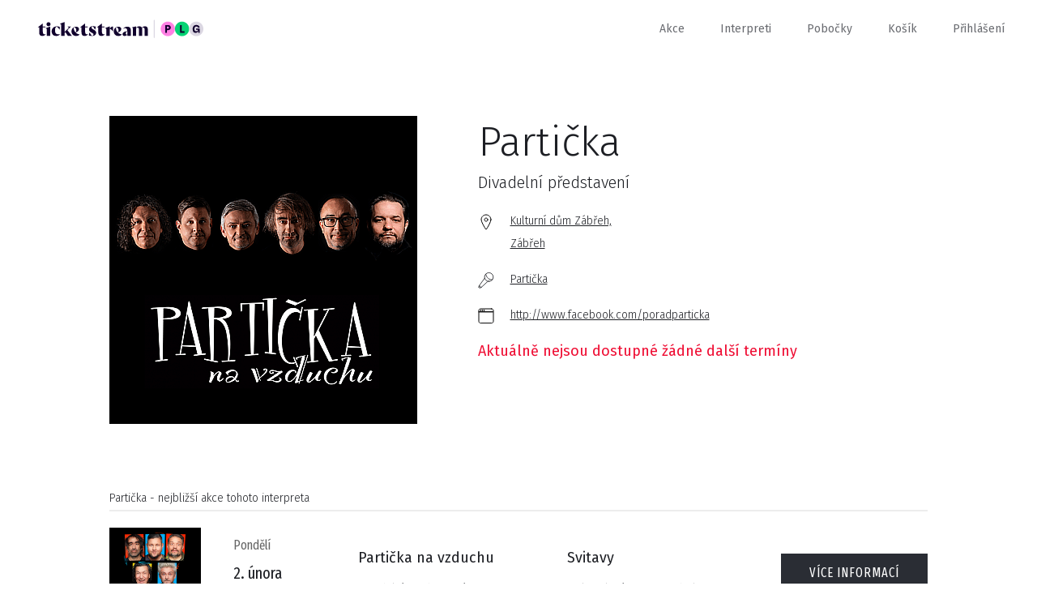

--- FILE ---
content_type: text/html; charset=utf-8
request_url: https://www.ticketstream.cz/akce/https-www-ticketstream-cz-akce-particka-divadelni-predstaveni-117581
body_size: 13334
content:
<!DOCTYPE html>
<html id="ts" lang="cs">
<head>
    <script>
        window.TracyMaxAjaxRows = 300;
    </script>
    <title>Partička, Kulturní dům Zábřeh, Zábřeh - Vstupenky | Ticketstream</title>
    <meta charset="utf-8">
    <link href="/assets/css/reset.css" rel="stylesheet">
    <link href="/assets/css/booker.css?1758028980" rel="stylesheet">
    <link href="/assets/css/nice-select.css" rel="stylesheet">
    <meta name="viewport" content="user-scalable=no, initial-scale=1.0, maximum-scale=1.0, width=device-width">

    <script id="Cookiebot" src="https://consent.cookiebot.com/uc.js" data-cbid="97e42899-dd48-4769-8532-320f309b9c70" type="text/javascript" async=""></script><script>
    window.addEventListener('CookiebotOnAccept', function (e)
    {
        if (Cookiebot.changed)
        {
            document.location.reload();
        }
    });

    window.addEventListener('CookiebotOnDecline', function (e)
    {
        if (Cookiebot.changed)
        {
            document.location.reload();
        }
    });
        </script>

<div id="snippet--tagManager">        <script>
            // Define dataLayer and the gtag function.
            window.dataLayer = window.dataLayer || [];
            function gtag(){ dataLayer.push(arguments); }

            gtag('consent', 'default', {
                'ad_storage': 'denied',
                'analytics_storage': 'denied',
                'wait_for_update': 500
            });
        </script>
</div>    <!-- Google Tag Manager -->
    <script>(function(w,d,s,l,i){w[l]=w[l]||[];w[l].push({ 'gtm.start':
        new Date().getTime(),event:'gtm.js' });var f=d.getElementsByTagName(s)[0],
        j=d.createElement(s),dl=l!='dataLayer'?'&l='+l:'';j.async=true;j.src=
        'https://www.googletagmanager.com/gtm.js?id='+i+dl;f.parentNode.insertBefore(j,f);
        })(window,document,'script','dataLayer','GTM-M8J4C2C');</script>
    <!-- End Google Tag Manager -->

    <link rel="icon" type="image/png" href="/favicon/favicon-96x96.png" sizes="96x96">
    <link rel="icon" type="image/svg+xml" href="/favicon/favicon.svg">
    <link rel="shortcut icon" href="/favicon/favicon.ico">
    <link rel="apple-touch-icon" sizes="180x180" href="/favicon/apple-touch-icon.png">
    <meta name="apple-mobile-web-app-title" content="Ticketstream">
    <link rel="manifest" href="/favicon/site.webmanifest">

    <link rel="stylesheet" href="/assets/css/datepicker.min.css">

    <meta name="apple-mobile-web-app-title" content="Ticketstream">

    <meta name="application-name" content="Ticketstream">

    <meta name="theme-color" content="#ffffff">


    <meta property="og:title" content="Partička, Kulturní dům Zábřeh, Zábřeh - Vstupenky">

    <meta property="og:site_name" content="Ticketstream.cz">

    <meta property="og:type" content="website">

    <meta property="og:url" content="https://www.ticketstream.cz/akce/https-www-ticketstream-cz-akce-particka-divadelni-predstaveni-117581">

        <meta name="description" content="Kupte vstupenky na akci Partička, Kulturní dům Zábřeh, Zábřeh. Další vstupenky na zajímavé akce najdete na www.ticketstream.cz">
        <meta property="og:description" content="Kupte vstupenky na akci Partička, Kulturní dům Zábřeh, Zábřeh. Další vstupenky na zajímavé akce najdete na www.ticketstream.cz">

        <meta property="og:image" content="https://ticketstream-images.s3.eu-central-1.amazonaws.com/event/2021/08/4ini0cwvdq_particka2019_hero.png">

    <meta property="ts:datetime" content="2026-01-29 04:09:16 +0100 Europe/Prague">

</head>
<body class="cls_SiteDetailevent">

<!-- Google Tag Manager (noscript) -->
<noscript><iframe src="https://www.googletagmanager.com/ns.html?id=GTM-M8J4C2C"
                  height="0" width="0" style="display:none;visibility:hidden"></iframe></noscript>
<!-- End Google Tag Manager (noscript) -->
<div class="ts-content">
    <div id="header">
        <div class="content">

                    <a class="logo" href="/cs">
                        <img src="/assets/img/ticketstream_logo_plg.svg" alt="Ticketstream.cz – Online prodej vstupenek">
                    </a>

            <div id="menu_button" onclick="$('.menu').slideToggle(400); $('#menu_button').toggleClass('active');"></div>

            <div class="menu">
                <a href="/akce">Akce</a>
                <a href="/interprets">Interpreti</a>
                <a href="/stranka/nase-pobocky">Pobočky</a>
                <a href="/cart">Košík</a>

                <span class="cart-count"></span>

                <a href="#" id="menu-login" onclick="showLogin();"
                   class="">Přihlášení</a>

                <a href="#" id="menu-profile"
                   class="show-submenu hidden"></a>

                <div class="submenu">
                    <div>
                        <a href="/account/myevents">Moje vstupenky</a>
                        <a href="/account/profile">Nastavení účtu</a>
                        <a href="#" onclick="logout();">Odhlásit se</a>
                    </div>
                </div>
            </div>
        </div>
    </div>

    <div class="expiration-display-fixed expiration-display-parent hidden">
        <div class="expiration-display-wrapper">
            <div class="expiration-display">
                <span>rezervace vyprší za:</span>
                <span class="expiration-timer"></span>
                <div class="cart-content">
                    <span>Obsah košíku: </span>
                    <a class="popup-ticket-count" href="/cart"></a>
                </div>
            </div>
        </div>
    </div>

    <input type="hidden" id="translation-more" value="zobrazit více">

<div class="overlay">

    <div class="content-desktop">
        <div id="login-popup" class="popup right-side center login">
            <div onclick="backToInitialScreen();" class="close"></div>

            <div class="inside" id="login-form">
                <div class="h2">Vítejte!</div>
                <input type="email" data-label="E-mail" id="login-email" name="email">
                <input type="password" data-label="Heslo" id="login-password" name="password">

                <div style="margin-top: 60px">
                    <div id="login-err" class="err" style="margin-bottom: 20px;"></div>
                    <button class="big" onclick="login();" id="login-button">Přihlásit se</button>
                    <div id="login-loader" class="left hidden" style="margin-bottom: 85px;">
                        <div class="loader small float-left"></div>
                        <span>probíhá přihlášení...</span>
                        <div class="clear"></div>
                    </div>
                    <a href="#" onclick="$('#login-form').hide(); $('#lost-password-form').show();" class="reset-password">Zapomenuté heslo</a>
                </div>

                <div>
                    <span>Nemáte u nás účet?</span>
                    <a href="#" onclick="$('#login-form').hide(); $('#register-form').show();" class="red">zaregistrujte se</a>
                </div>
            </div>

            <div class="inside hidden" id="register-form">
                <div class="h2">Nový uživatel</div>

                <input type="text" data-label="Jméno" name="firstName">
                <input type="text" data-label="Příjmení" name="lastName">
                <input type="tel" data-label="Telefon (volitelné)" name="phone" class="allow-blank">

                <input type="email" data-label="E-mail" name="email">
                <input type="password" data-label="Heslo" name="password" id="register-password">
                <input type="password" data-label="Zopakujte heslo" id="register-password2">

                <div class="clear"></div>
                <br>
                <br>

                <div id="register-form-missing-fields" class="err">Vyplňte prosím všechna povinná políčka.</div>
                <div id="register-form-passwords-nomatch" class="err">Hesla se liší</div>
                <div id="register-form-generic-err" class="err"></div>

                <button class="big" onclick="registerUser();">zaregistrujte se</button>

            </div>

            <div class="inside hidden" id="lost-password-form">
                <div class="h2">Zapomenuté heslo</div>
                <p>Vyplňte vaši e-mailovou adresu a my vám obratem pošleme odkaz na resetování vašeho hesla.</p>

                <input type="email" data-label="E-mail" name="email">

                <div class="padding-top">
                    <div id="lost-password-form-missing-fields" class="err">Vyplňte prosím váš e-mail.</div>
                    <div id="lost-password-form-generic-err" class="err"></div>
                </div>
                <div class="padding-top-less">
                    <button class="big" onclick="lostPassword();">Odeslat</button>
                </div>
            </div>

            <div class="inside hidden" id="lost-password-result">
                <div class="h2">Zapomenuté heslo</div>
                <p>Na vámi zadaný e-mail byl odeslán odkaz na resetování hesla.</p>

                <div class="padding-top-less">
                    <button class="big" onclick="backToInitialScreen();">zavřít</button>
                </div>
            </div>
        </div>
    </div>
</div>


<div id="snippet--flashes"></div>

    <div class="container">

<div class="event-detail" itemscope itemtype="http://schema.org/TheaterEvent">
    <meta itemprop="url" content="/akce/https-www-ticketstream-cz-akce-particka-divadelni-predstaveni-117581">
    <div class="initial-screen height-reference">
        <div class="content narrow padding-top">
            <div class="row">
                <div class="col-24">
                    <img alt="Partička<br>Divadelní představení" class="event-image" itemprop="image" onerror="this.src='/assets/img/placeholder-square.jpg';" src="https://ticketstream-images.s3.eu-central-1.amazonaws.com/event/2021/08/f4ryiurska_70nlraujwy_Particka_TS_560x560_1x.png" srcset="https://ticketstream-images.s3.eu-central-1.amazonaws.com/event/2021/08/f4ryiurska_70nlraujwy_Particka_TS_560x560_1x_1x.png , https://ticketstream-images.s3.eu-central-1.amazonaws.com/event/2021/08/f4ryiurska_70nlraujwy_Particka_TS_560x560_1x_2x.png  2x" loading="lazy">
                </div>
                <div class="col-3"></div>
                <div class="col-33">
                    
							<h1 itemprop="name" id="event-name">Partička</h1>
							<div class="sub-title">Divadelní představení</div>



                            <div class="info">
                                <div class="info-block date">
                                    
                                </div>

                                <div class="info-block price price-range" data-price-from="0" data-price-to="0" data-price-currency=""></div>

                                <div itemscope itemtype="http://schema.org/Place" itemprop="location">
                                    <a href="/podnik/kulturni-dum-zabreh-21184" class="info-block location" itemprop="url">
                                        <span itemprop="name">Kulturní dům Zábřeh, </span>
                                        <div class="meta-container" itemscope itemprop="address" itemtype="http://schema.org/PostalAddress">
                                            <h2 itemprop="addressLocality">Zábřeh</h2>
                                            <meta itemprop="postalCode" content="78901">
                                            <meta itemprop="streetAddress" content="Československé armády 835/1">
                                        </div>
                                    </a>
                                </div>

                                <div>
                                    <div class="info-block interprets ">
										<div itemprop="performer" itemscope itemtype="http://schema.org/TheaterGroup"><a itemprop="url" href="/interpret/particka-120" style=""><span itemprop="name">Partička</span></a></div>
                                    </div>
                                </div>
                                


                                <a href="http://www.facebook.com/poradparticka" class="info-block link" target="_blank">http://www.facebook.com/poradparticka</a>

                                        <button class="get-tickets-button hidden big mobile-only" style="margin-top: 20px; min-width: 200px;" onclick="showDates();">Vstupenky</button> 
                                <div id="tickets-not-on-sale" class="err" style="display:none;">
									Aktuálně nejsou dostupné žádné další termíny
								</div>

								


                            </div>
                </div>
            </div>
        </div>
						<div class="event-interpret-events">
							<div class="content narrow">
								<h2>Partička - nejbližší akce tohoto interpreta</h2>
							</div>

							<div class="content narrow prices show-on-mobile variable-height">































































































































































































































		<div class="row variable-height" itemscope itemtype="http://schema.org/Event" itemprop="">








				<div class="col-10 img">
					<img alt="Partička na vzduchu<br>Divadelní představení" itemprop="image" onerror="this.src='/assets/img/placeholder-square.jpg';" class="" src="https://ticketstream-images.s3.eu-central-1.amazonaws.com/event/2024/11/33ipsea06y_zzih2txfp8_Parti%C4%8Dka_560x560.png" srcset="https://ticketstream-images.s3.eu-central-1.amazonaws.com/event/2024/11/33ipsea06y_zzih2txfp8_Parti%C4%8Dka_560x560_1x.png , https://ticketstream-images.s3.eu-central-1.amazonaws.com/event/2024/11/33ipsea06y_zzih2txfp8_Parti%C4%8Dka_560x560_2x.png  2x" loading="lazy">
				</div>


					<div class="col-10 condensed vertical-center date format-date-segments mobile-fs-item-date-text" data-date="2026-02-02T19:00:00" data-date-text=""></div>

			<div class="col-15 vertical-center vertical-center-responsible">
					<div class="multi-line title"><span>Partička na vzduchu</span><span>Divadelní představení</span></div>
			</div>

			<meta itemprop="name" content="Partička na vzduchu, Divadelní představení">
            <time itemprop="startDate" datetime="2026-02-02T19:00:00+01:00"></time>
			<time itemprop="endDate" datetime="2026-02-02T22:00:00+01:00"></time>

	        <div itemscope itemtype="http://schema.org/Place" itemprop="location">
                    <meta itemprop="name" content="Multifunkční centrum Fabrika">
                    <div itemscope itemprop="address" itemtype="http://schema.org/PostalAddress">
                        <meta itemprop="addressLocality" content="Svitavy">
                    </div>
			</div>


			<div class="col-15 vertical-center">
				<div class="city">Svitavy</div>
				<div class="venue">Multifunkční centrum Fabrika</div>
			</div>


			<div class="col-10 right vertical-center button-wrapper">
				<div>

								<a class="btn black" href="/akce/particka-na-vzduchu-divadelni-predstaveni-186658">Více informací</a>

                    

					<div class="more-link-wrapper">
					</div>
				</div>
			</div>
		</div>

		<div class="row variable-height" itemscope itemtype="http://schema.org/Event" itemprop="">








				<div class="col-10 img">
					<img alt="Partička na vzduchu<br>Divadelní představení" itemprop="image" onerror="this.src='/assets/img/placeholder-square.jpg';" class="" src="https://ticketstream-images.s3.eu-central-1.amazonaws.com/event/2024/11/33ipsea06y_zzih2txfp8_Parti%C4%8Dka_560x560.png" srcset="https://ticketstream-images.s3.eu-central-1.amazonaws.com/event/2024/11/33ipsea06y_zzih2txfp8_Parti%C4%8Dka_560x560_1x.png , https://ticketstream-images.s3.eu-central-1.amazonaws.com/event/2024/11/33ipsea06y_zzih2txfp8_Parti%C4%8Dka_560x560_2x.png  2x" loading="lazy">
				</div>


					<div class="col-10 condensed vertical-center date format-date-segments mobile-fs-item-date-text" data-date="2026-02-03T19:00:00" data-date-text=""></div>

			<div class="col-15 vertical-center vertical-center-responsible">
					<div class="multi-line title"><span>Partička na vzduchu</span><span>Divadelní představení</span></div>
			</div>

			<meta itemprop="name" content="Partička na vzduchu, Divadelní představení">
            <time itemprop="startDate" datetime="2026-02-03T19:00:00+01:00"></time>
			<time itemprop="endDate" datetime="2026-02-03T22:00:00+01:00"></time>

	        <div itemscope itemtype="http://schema.org/Place" itemprop="location">
                    <meta itemprop="name" content="Kulturní dům Bystřice">
                    <div itemscope itemprop="address" itemtype="http://schema.org/PostalAddress">
                        <meta itemprop="addressLocality" content="Bystřice nad Pernštejnem">
                    </div>
			</div>


			<div class="col-15 vertical-center">
				<div class="city">Bystřice nad Pernštejnem</div>
				<div class="venue">Kulturní dům Bystřice</div>
			</div>


			<div class="col-10 right vertical-center button-wrapper">
				<div>

								<a class="btn black" href="/akce/particka-na-vzduchu-divadelni-predstaveni-186659">Více informací</a>

                    

					<div class="more-link-wrapper">
					</div>
				</div>
			</div>
		</div>

		<div class="row variable-height" itemscope itemtype="http://schema.org/Event" itemprop="">








				<div class="col-10 img">
					<img alt="Partička na vzduchu<br>Divadelní představení" itemprop="image" onerror="this.src='/assets/img/placeholder-square.jpg';" class="" src="https://ticketstream-images.s3.eu-central-1.amazonaws.com/event/2024/11/33ipsea06y_zzih2txfp8_Parti%C4%8Dka_560x560.png" srcset="https://ticketstream-images.s3.eu-central-1.amazonaws.com/event/2024/11/33ipsea06y_zzih2txfp8_Parti%C4%8Dka_560x560_1x.png , https://ticketstream-images.s3.eu-central-1.amazonaws.com/event/2024/11/33ipsea06y_zzih2txfp8_Parti%C4%8Dka_560x560_2x.png  2x" loading="lazy">
				</div>


					<div class="col-10 condensed vertical-center date format-date-segments mobile-fs-item-date-text" data-date="2026-02-04T19:00:00" data-date-text=""></div>

			<div class="col-15 vertical-center vertical-center-responsible">
					<div class="multi-line title"><span>Partička na vzduchu</span><span>Divadelní představení</span></div>
			</div>

			<meta itemprop="name" content="Partička na vzduchu, Divadelní představení">
            <time itemprop="startDate" datetime="2026-02-04T19:00:00+01:00"></time>
			<time itemprop="endDate" datetime="2026-02-04T22:00:00+01:00"></time>

	        <div itemscope itemtype="http://schema.org/Place" itemprop="location">
                    <meta itemprop="name" content="Kulturní centrum Týnec nad Sázavou">
                    <div itemscope itemprop="address" itemtype="http://schema.org/PostalAddress">
                        <meta itemprop="addressLocality" content="Týnec nad Sázavou">
                    </div>
			</div>


			<div class="col-15 vertical-center">
				<div class="city">Týnec nad Sázavou</div>
				<div class="venue">Kulturní centrum Týnec nad Sázavou</div>
			</div>


			<div class="col-10 right vertical-center button-wrapper">
				<div>

								<a class="btn black" href="/akce/particka-na-vzduchu-divadelni-predstaveni-186669">Více informací</a>

                    

					<div class="more-link-wrapper">
					</div>
				</div>
			</div>
		</div>

		<div class="row variable-height" itemscope itemtype="http://schema.org/Event" itemprop="">








				<div class="col-10 img">
					<img alt="Partička na vzduchu<br>Divadelní představení" itemprop="image" onerror="this.src='/assets/img/placeholder-square.jpg';" class="" src="https://ticketstream-images.s3.eu-central-1.amazonaws.com/event/2024/11/33ipsea06y_zzih2txfp8_Parti%C4%8Dka_560x560.png" srcset="https://ticketstream-images.s3.eu-central-1.amazonaws.com/event/2024/11/33ipsea06y_zzih2txfp8_Parti%C4%8Dka_560x560_1x.png , https://ticketstream-images.s3.eu-central-1.amazonaws.com/event/2024/11/33ipsea06y_zzih2txfp8_Parti%C4%8Dka_560x560_2x.png  2x" loading="lazy">
				</div>


					<div class="col-10 condensed vertical-center date format-date-segments mobile-fs-item-date-text" data-date="2026-02-16T19:00:00" data-date-text=""></div>

			<div class="col-15 vertical-center vertical-center-responsible">
					<div class="multi-line title"><span>Partička na vzduchu</span><span>Divadelní představení</span></div>
			</div>

			<meta itemprop="name" content="Partička na vzduchu, Divadelní představení">
            <time itemprop="startDate" datetime="2026-02-16T19:00:00+01:00"></time>
			<time itemprop="endDate" datetime="2026-02-16T22:00:00+01:00"></time>

	        <div itemscope itemtype="http://schema.org/Place" itemprop="location">
                    <meta itemprop="name" content="Jupiter Club">
                    <div itemscope itemprop="address" itemtype="http://schema.org/PostalAddress">
                        <meta itemprop="addressLocality" content="Velké Meziříčí">
                    </div>
			</div>


			<div class="col-15 vertical-center">
				<div class="city">Velké Meziříčí</div>
				<div class="venue">Jupiter Club</div>
			</div>


			<div class="col-10 right vertical-center button-wrapper">
				<div>

								<a class="btn black" href="/akce/particka-na-vzduchu-divadelni-predstaveni-186662">Více informací</a>

                    

					<div class="more-link-wrapper">
					</div>
				</div>
			</div>
		</div>

		<div class="row variable-height" itemscope itemtype="http://schema.org/Event" itemprop="">








				<div class="col-10 img">
					<img alt="Partička na vzduchu<br>Divadelní představení" itemprop="image" onerror="this.src='/assets/img/placeholder-square.jpg';" class="" src="https://ticketstream-images.s3.eu-central-1.amazonaws.com/event/2024/11/33ipsea06y_zzih2txfp8_Parti%C4%8Dka_560x560.png" srcset="https://ticketstream-images.s3.eu-central-1.amazonaws.com/event/2024/11/33ipsea06y_zzih2txfp8_Parti%C4%8Dka_560x560_1x.png , https://ticketstream-images.s3.eu-central-1.amazonaws.com/event/2024/11/33ipsea06y_zzih2txfp8_Parti%C4%8Dka_560x560_2x.png  2x" loading="lazy">
				</div>


					<div class="col-10 condensed vertical-center date format-date-segments mobile-fs-item-date-text" data-date="2026-02-17T19:00:00" data-date-text=""></div>

			<div class="col-15 vertical-center vertical-center-responsible">
					<div class="multi-line title"><span>Partička na vzduchu</span><span>Divadelní představení</span></div>
			</div>

			<meta itemprop="name" content="Partička na vzduchu, Divadelní představení">
            <time itemprop="startDate" datetime="2026-02-17T19:00:00+01:00"></time>
			<time itemprop="endDate" datetime="2026-02-17T22:00:00+01:00"></time>

	        <div itemscope itemtype="http://schema.org/Place" itemprop="location">
                    <meta itemprop="name" content="DKO Jihlava">
                    <div itemscope itemprop="address" itemtype="http://schema.org/PostalAddress">
                        <meta itemprop="addressLocality" content="Jihlava">
                    </div>
			</div>


			<div class="col-15 vertical-center">
				<div class="city">Jihlava</div>
				<div class="venue">DKO Jihlava</div>
			</div>


			<div class="col-10 right vertical-center button-wrapper">
				<div>

								<a class="btn black" href="/akce/particka-na-vzduchu-divadelni-predstaveni-186663">Více informací</a>

                    

					<div class="more-link-wrapper">
					</div>
				</div>
			</div>
		</div>

		<div class="row variable-height" itemscope itemtype="http://schema.org/Event" itemprop="">








				<div class="col-10 img">
					<img alt="Partička na vzduchu<br>Divadelní představení" itemprop="image" onerror="this.src='/assets/img/placeholder-square.jpg';" class="" src="https://ticketstream-images.s3.eu-central-1.amazonaws.com/event/2024/11/33ipsea06y_zzih2txfp8_Parti%C4%8Dka_560x560.png" srcset="https://ticketstream-images.s3.eu-central-1.amazonaws.com/event/2024/11/33ipsea06y_zzih2txfp8_Parti%C4%8Dka_560x560_1x.png , https://ticketstream-images.s3.eu-central-1.amazonaws.com/event/2024/11/33ipsea06y_zzih2txfp8_Parti%C4%8Dka_560x560_2x.png  2x" loading="lazy">
				</div>


					<div class="col-10 condensed vertical-center date format-date-segments mobile-fs-item-date-text" data-date="2026-02-18T19:00:00" data-date-text=""></div>

			<div class="col-15 vertical-center vertical-center-responsible">
					<div class="multi-line title"><span>Partička na vzduchu</span><span>Divadelní představení</span></div>
			</div>

			<meta itemprop="name" content="Partička na vzduchu, Divadelní představení">
            <time itemprop="startDate" datetime="2026-02-18T19:00:00+01:00"></time>
			<time itemprop="endDate" datetime="2026-02-18T22:00:00+01:00"></time>

	        <div itemscope itemtype="http://schema.org/Place" itemprop="location">
                    <meta itemprop="name" content="Univerzita Tábor">
                    <div itemscope itemprop="address" itemtype="http://schema.org/PostalAddress">
                        <meta itemprop="addressLocality" content="Tábor">
                    </div>
			</div>


			<div class="col-15 vertical-center">
				<div class="city">Tábor</div>
				<div class="venue">Univerzita Tábor</div>
			</div>


			<div class="col-10 right vertical-center button-wrapper">
				<div>

								<a class="btn black" href="/akce/particka-na-vzduchu-divadelni-predstaveni-186664">Více informací</a>

                    

					<div class="more-link-wrapper">
					</div>
				</div>
			</div>
		</div>

		<div class="row variable-height" itemscope itemtype="http://schema.org/Event" itemprop="">








				<div class="col-10 img">
					<img alt="Partička na vzduchu<br>Divadelní představení" itemprop="image" onerror="this.src='/assets/img/placeholder-square.jpg';" class="" src="https://ticketstream-images.s3.eu-central-1.amazonaws.com/event/2024/11/33ipsea06y_zzih2txfp8_Parti%C4%8Dka_560x560.png" srcset="https://ticketstream-images.s3.eu-central-1.amazonaws.com/event/2024/11/33ipsea06y_zzih2txfp8_Parti%C4%8Dka_560x560_1x.png , https://ticketstream-images.s3.eu-central-1.amazonaws.com/event/2024/11/33ipsea06y_zzih2txfp8_Parti%C4%8Dka_560x560_2x.png  2x" loading="lazy">
				</div>


					<div class="col-10 condensed vertical-center date format-date-segments mobile-fs-item-date-text" data-date="2026-03-02T19:00:00" data-date-text=""></div>

			<div class="col-15 vertical-center vertical-center-responsible">
					<div class="multi-line title"><span>Partička na vzduchu</span><span>Divadelní představení</span></div>
			</div>

			<meta itemprop="name" content="Partička na vzduchu, Divadelní představení">
            <time itemprop="startDate" datetime="2026-03-02T19:00:00+01:00"></time>
			<time itemprop="endDate" datetime="2026-03-02T22:00:00+01:00"></time>

	        <div itemscope itemtype="http://schema.org/Place" itemprop="location">
                    <meta itemprop="name" content="Dělnický dům Blansko">
                    <div itemscope itemprop="address" itemtype="http://schema.org/PostalAddress">
                        <meta itemprop="addressLocality" content="Blansko">
                    </div>
			</div>


			<div class="col-15 vertical-center">
				<div class="city">Blansko</div>
				<div class="venue">Dělnický dům Blansko</div>
			</div>


			<div class="col-10 right vertical-center button-wrapper">
				<div>

								<a class="btn black" href="/akce/particka-na-vzduchu-divadelni-predstaveni-186665">Více informací</a>

                    

					<div class="more-link-wrapper">
					</div>
				</div>
			</div>
		</div>

		<div class="row variable-height" itemscope itemtype="http://schema.org/Event" itemprop="">








				<div class="col-10 img">
					<img alt="Partička na vzduchu<br>Divadelní představení" itemprop="image" onerror="this.src='/assets/img/placeholder-square.jpg';" class="" src="https://ticketstream-images.s3.eu-central-1.amazonaws.com/event/2024/11/33ipsea06y_zzih2txfp8_Parti%C4%8Dka_560x560.png" srcset="https://ticketstream-images.s3.eu-central-1.amazonaws.com/event/2024/11/33ipsea06y_zzih2txfp8_Parti%C4%8Dka_560x560_1x.png , https://ticketstream-images.s3.eu-central-1.amazonaws.com/event/2024/11/33ipsea06y_zzih2txfp8_Parti%C4%8Dka_560x560_2x.png  2x" loading="lazy">
				</div>


					<div class="col-10 condensed vertical-center date format-date-segments mobile-fs-item-date-text" data-date="2026-03-04T19:00:00" data-date-text=""></div>

			<div class="col-15 vertical-center vertical-center-responsible">
					<div class="multi-line title"><span>Partička na vzduchu</span><span>Divadelní představení</span></div>
			</div>

			<meta itemprop="name" content="Partička na vzduchu, Divadelní představení">
            <time itemprop="startDate" datetime="2026-03-04T19:00:00+01:00"></time>
			<time itemprop="endDate" datetime="2026-03-04T22:00:00+01:00"></time>

	        <div itemscope itemtype="http://schema.org/Place" itemprop="location">
                    <meta itemprop="name" content="Sokolovna Votice">
                    <div itemscope itemprop="address" itemtype="http://schema.org/PostalAddress">
                        <meta itemprop="addressLocality" content="Votice">
                    </div>
			</div>


			<div class="col-15 vertical-center">
				<div class="city">Votice</div>
				<div class="venue">Sokolovna Votice</div>
			</div>


			<div class="col-10 right vertical-center button-wrapper">
				<div>

								<a class="btn black" href="/akce/particka-na-vzduchu-divadelni-predstaveni-186695">Více informací</a>

                    

					<div class="more-link-wrapper">
					</div>
				</div>
			</div>
		</div>

		<div class="row variable-height" itemscope itemtype="http://schema.org/Event" itemprop="">








				<div class="col-10 img">
					<img alt="Partička na vzduchu<br>Divadelní představení" itemprop="image" onerror="this.src='/assets/img/placeholder-square.jpg';" class="" src="https://ticketstream-images.s3.eu-central-1.amazonaws.com/event/2024/11/33ipsea06y_zzih2txfp8_Parti%C4%8Dka_560x560.png" srcset="https://ticketstream-images.s3.eu-central-1.amazonaws.com/event/2024/11/33ipsea06y_zzih2txfp8_Parti%C4%8Dka_560x560_1x.png , https://ticketstream-images.s3.eu-central-1.amazonaws.com/event/2024/11/33ipsea06y_zzih2txfp8_Parti%C4%8Dka_560x560_2x.png  2x" loading="lazy">
				</div>


					<div class="col-10 condensed vertical-center date format-date-segments mobile-fs-item-date-text" data-date="2026-03-16T19:00:00" data-date-text=""></div>

			<div class="col-15 vertical-center vertical-center-responsible">
					<div class="multi-line title"><span>Partička na vzduchu</span><span>Divadelní představení</span></div>
			</div>

			<meta itemprop="name" content="Partička na vzduchu, Divadelní představení">
            <time itemprop="startDate" datetime="2026-03-16T19:00:00+01:00"></time>
			<time itemprop="endDate" datetime="2026-03-16T22:00:00+01:00"></time>

	        <div itemscope itemtype="http://schema.org/Place" itemprop="location">
                    <meta itemprop="name" content="Společenský sál Mže">
                    <div itemscope itemprop="address" itemtype="http://schema.org/PostalAddress">
                        <meta itemprop="addressLocality" content="Tachov">
                    </div>
			</div>


			<div class="col-15 vertical-center">
				<div class="city">Tachov</div>
				<div class="venue">Společenský sál Mže</div>
			</div>


			<div class="col-10 right vertical-center button-wrapper">
				<div>

								<a class="btn black" href="/akce/particka-na-vzduchu-divadelni-predstaveni-186657">Více informací</a>

                    

					<div class="more-link-wrapper">
					</div>
				</div>
			</div>
		</div>

		<div class="row variable-height" itemscope itemtype="http://schema.org/Event" itemprop="">








				<div class="col-10 img">
					<img alt="Partička na vzduchu<br>Divadelní představení" itemprop="image" onerror="this.src='/assets/img/placeholder-square.jpg';" class="" src="https://ticketstream-images.s3.eu-central-1.amazonaws.com/event/2024/07/r1e9rjiumn_vpzm7pqs8x_Parti%C4%8Dka_560x560.png" srcset="https://ticketstream-images.s3.eu-central-1.amazonaws.com/event/2024/07/r1e9rjiumn_vpzm7pqs8x_Parti%C4%8Dka_560x560_1x.png , https://ticketstream-images.s3.eu-central-1.amazonaws.com/event/2024/07/r1e9rjiumn_vpzm7pqs8x_Parti%C4%8Dka_560x560_2x.png  2x" loading="lazy">
				</div>


					<div class="col-10 condensed vertical-center date format-date-segments mobile-fs-item-date-text" data-date="2026-03-17T19:00:00" data-date-text=""></div>

			<div class="col-15 vertical-center vertical-center-responsible">
					<div class="multi-line title"><span>Partička na vzduchu</span><span>Divadelní představení</span></div>
			</div>

			<meta itemprop="name" content="Partička na vzduchu, Divadelní představení">
            <time itemprop="startDate" datetime="2026-03-17T19:00:00+01:00"></time>
			<time itemprop="endDate" datetime="2026-03-17T22:00:00+01:00"></time>

	        <div itemscope itemtype="http://schema.org/Place" itemprop="location">
                    <meta itemprop="name" content="KD Šeříková">
                    <div itemscope itemprop="address" itemtype="http://schema.org/PostalAddress">
                        <meta itemprop="addressLocality" content="Plzeň">
                    </div>
			</div>


			<div class="col-15 vertical-center">
				<div class="city">Plzeň</div>
				<div class="venue">KD Šeříková</div>
			</div>


			<div class="col-10 right vertical-center button-wrapper">
				<div>

								<a class="btn black" href="/akce/particka-na-vzduchu-divadelni-predstaveni-177243">Více informací</a>

                    

					<div class="more-link-wrapper">
					</div>
				</div>
			</div>
		</div>

		<div class="row variable-height" itemscope itemtype="http://schema.org/Event" itemprop="">








				<div class="col-10 img">
					<img alt="Partička na vzduchu<br>Divadelní představení" itemprop="image" onerror="this.src='/assets/img/placeholder-square.jpg';" class="" src="https://ticketstream-images.s3.eu-central-1.amazonaws.com/event/2024/11/33ipsea06y_zzih2txfp8_Parti%C4%8Dka_560x560.png" srcset="https://ticketstream-images.s3.eu-central-1.amazonaws.com/event/2024/11/33ipsea06y_zzih2txfp8_Parti%C4%8Dka_560x560_1x.png , https://ticketstream-images.s3.eu-central-1.amazonaws.com/event/2024/11/33ipsea06y_zzih2txfp8_Parti%C4%8Dka_560x560_2x.png  2x" loading="lazy">
				</div>


					<div class="col-10 condensed vertical-center date format-date-segments mobile-fs-item-date-text" data-date="2026-03-18T19:00:00" data-date-text=""></div>

			<div class="col-15 vertical-center vertical-center-responsible">
					<div class="multi-line title"><span>Partička na vzduchu</span><span>Divadelní představení</span></div>
			</div>

			<meta itemprop="name" content="Partička na vzduchu, Divadelní představení">
            <time itemprop="startDate" datetime="2026-03-18T19:00:00+01:00"></time>
			<time itemprop="endDate" datetime="2026-03-18T22:00:00+01:00"></time>

	        <div itemscope itemtype="http://schema.org/Place" itemprop="location">
                    <meta itemprop="name" content="Městský společenský dům v Kolíně">
                    <div itemscope itemprop="address" itemtype="http://schema.org/PostalAddress">
                        <meta itemprop="addressLocality" content="Kolín">
                    </div>
			</div>


			<div class="col-15 vertical-center">
				<div class="city">Kolín</div>
				<div class="venue">Městský společenský dům v Kolíně</div>
			</div>


			<div class="col-10 right vertical-center button-wrapper">
				<div>

								<a class="btn black" href="/akce/particka-na-vzduchu-divadelni-predstaveni-186649">Více informací</a>

                    

					<div class="more-link-wrapper">
					</div>
				</div>
			</div>
		</div>

		<div class="row variable-height" itemscope itemtype="http://schema.org/Event" itemprop="">








				<div class="col-10 img">
					<img alt="Velikonoční Partička" itemprop="image" onerror="this.src='/assets/img/placeholder-square.jpg';" class="" src="https://ticketstream-images.s3.eu-central-1.amazonaws.com/event/2024/09/77m160g03h_00a58xtzmx_Parti%C4%8Dka_560x560%20%281%29.png" srcset="https://ticketstream-images.s3.eu-central-1.amazonaws.com/event/2024/09/77m160g03h_00a58xtzmx_Parti%C4%8Dka_560x560%20%281%29_1x.png , https://ticketstream-images.s3.eu-central-1.amazonaws.com/event/2024/09/77m160g03h_00a58xtzmx_Parti%C4%8Dka_560x560%20%281%29_2x.png  2x" loading="lazy">
				</div>


					<div class="col-10 condensed vertical-center date format-date-segments mobile-fs-item-date-text" data-date="2026-04-07T20:00:00" data-date-text=""></div>

			<div class="col-15 vertical-center vertical-center-responsible">
					<div class="multi-line title"><span>Velikonoční Partička</span></div>
			</div>

			<meta itemprop="name" content="Velikonoční Partička">
            <time itemprop="startDate" datetime="2026-04-07T20:00:00+02:00"></time>
			<time itemprop="endDate" datetime="2026-04-07T23:59:00+02:00"></time>

	        <div itemscope itemtype="http://schema.org/Place" itemprop="location">
                    <meta itemprop="name" content="Divadlo Broadway">
                    <div itemscope itemprop="address" itemtype="http://schema.org/PostalAddress">
                        <meta itemprop="addressLocality" content="Praha">
                    </div>
			</div>


			<div class="col-15 vertical-center">
				<div class="city">Praha</div>
				<div class="venue">Divadlo Broadway</div>
			</div>


			<div class="col-10 right vertical-center button-wrapper">
				<div>

								<a class="btn black" href="/akce/velikonocni-particka-186945">Více informací</a>

                    

					<div class="more-link-wrapper">
					</div>
				</div>
			</div>
		</div>

		<div class="row variable-height" itemscope itemtype="http://schema.org/Event" itemprop="">








				<div class="col-10 img">
					<img alt="Partička na vzduchu<br>Divadelní představení" itemprop="image" onerror="this.src='/assets/img/placeholder-square.jpg';" class="" src="https://ticketstream-images.s3.eu-central-1.amazonaws.com/event/2024/11/33ipsea06y_zzih2txfp8_Parti%C4%8Dka_560x560.png" srcset="https://ticketstream-images.s3.eu-central-1.amazonaws.com/event/2024/11/33ipsea06y_zzih2txfp8_Parti%C4%8Dka_560x560_1x.png , https://ticketstream-images.s3.eu-central-1.amazonaws.com/event/2024/11/33ipsea06y_zzih2txfp8_Parti%C4%8Dka_560x560_2x.png  2x" loading="lazy">
				</div>


					<div class="col-10 condensed vertical-center date format-date-segments mobile-fs-item-date-text" data-date="2026-04-13T19:00:00" data-date-text=""></div>

			<div class="col-15 vertical-center vertical-center-responsible">
					<div class="multi-line title"><span>Partička na vzduchu</span><span>Divadelní představení</span></div>
			</div>

			<meta itemprop="name" content="Partička na vzduchu, Divadelní představení">
            <time itemprop="startDate" datetime="2026-04-13T19:00:00+02:00"></time>
			<time itemprop="endDate" datetime="2026-04-13T22:00:00+02:00"></time>

	        <div itemscope itemtype="http://schema.org/Place" itemprop="location">
                    <meta itemprop="name" content="Kulturní dům Střelnice">
                    <div itemscope itemprop="address" itemtype="http://schema.org/PostalAddress">
                        <meta itemprop="addressLocality" content="Vrchlabí">
                    </div>
			</div>


			<div class="col-15 vertical-center">
				<div class="city">Vrchlabí</div>
				<div class="venue">Kulturní dům Střelnice</div>
			</div>


			<div class="col-10 right vertical-center button-wrapper">
				<div>

								<a class="btn black" href="/akce/particka-na-vzduchu-divadelni-predstaveni-186666">Více informací</a>

                    

					<div class="more-link-wrapper">
					</div>
				</div>
			</div>
		</div>

		<div class="row variable-height" itemscope itemtype="http://schema.org/Event" itemprop="">








				<div class="col-10 img">
					<img alt="Partička na vzduchu<br>Divadelní představení" itemprop="image" onerror="this.src='/assets/img/placeholder-square.jpg';" class="" src="https://ticketstream-images.s3.eu-central-1.amazonaws.com/event/2024/11/33ipsea06y_zzih2txfp8_Parti%C4%8Dka_560x560.png" srcset="https://ticketstream-images.s3.eu-central-1.amazonaws.com/event/2024/11/33ipsea06y_zzih2txfp8_Parti%C4%8Dka_560x560_1x.png , https://ticketstream-images.s3.eu-central-1.amazonaws.com/event/2024/11/33ipsea06y_zzih2txfp8_Parti%C4%8Dka_560x560_2x.png  2x" loading="lazy">
				</div>


					<div class="col-10 condensed vertical-center date format-date-segments mobile-fs-item-date-text" data-date="2026-04-14T19:00:00" data-date-text=""></div>

			<div class="col-15 vertical-center vertical-center-responsible">
					<div class="multi-line title"><span>Partička na vzduchu</span><span>Divadelní představení</span></div>
			</div>

			<meta itemprop="name" content="Partička na vzduchu, Divadelní představení">
            <time itemprop="startDate" datetime="2026-04-14T19:00:00+02:00"></time>
			<time itemprop="endDate" datetime="2026-04-14T22:00:00+02:00"></time>

	        <div itemscope itemtype="http://schema.org/Place" itemprop="location">
                    <meta itemprop="name" content="KC Střelnice">
                    <div itemscope itemprop="address" itemtype="http://schema.org/PostalAddress">
                        <meta itemprop="addressLocality" content="Turnov">
                    </div>
			</div>


			<div class="col-15 vertical-center">
				<div class="city">Turnov</div>
				<div class="venue">KC Střelnice</div>
			</div>


			<div class="col-10 right vertical-center button-wrapper">
				<div>

								<a class="btn black" href="/akce/particka-na-vzduchu-divadelni-predstaveni-186667">Více informací</a>

                    

					<div class="more-link-wrapper">
					</div>
				</div>
			</div>
		</div>

		<div class="row variable-height" itemscope itemtype="http://schema.org/Event" itemprop="">








				<div class="col-10 img">
					<img alt="Partička na vzduchu<br>Divadelní představení" itemprop="image" onerror="this.src='/assets/img/placeholder-square.jpg';" class="" src="https://ticketstream-images.s3.eu-central-1.amazonaws.com/event/2024/11/33ipsea06y_zzih2txfp8_Parti%C4%8Dka_560x560.png" srcset="https://ticketstream-images.s3.eu-central-1.amazonaws.com/event/2024/11/33ipsea06y_zzih2txfp8_Parti%C4%8Dka_560x560_1x.png , https://ticketstream-images.s3.eu-central-1.amazonaws.com/event/2024/11/33ipsea06y_zzih2txfp8_Parti%C4%8Dka_560x560_2x.png  2x" loading="lazy">
				</div>


					<div class="col-10 condensed vertical-center date format-date-segments mobile-fs-item-date-text" data-date="2026-04-15T19:00:00" data-date-text=""></div>

			<div class="col-15 vertical-center vertical-center-responsible">
					<div class="multi-line title"><span>Partička na vzduchu</span><span>Divadelní představení</span></div>
			</div>

			<meta itemprop="name" content="Partička na vzduchu, Divadelní představení">
            <time itemprop="startDate" datetime="2026-04-15T19:00:00+02:00"></time>
			<time itemprop="endDate" datetime="2026-04-15T22:00:00+02:00"></time>

	        <div itemscope itemtype="http://schema.org/Place" itemprop="location">
                    <meta itemprop="name" content="Hankův dům">
                    <div itemscope itemprop="address" itemtype="http://schema.org/PostalAddress">
                        <meta itemprop="addressLocality" content="Dvůr Králové nad Labem">
                    </div>
			</div>


			<div class="col-15 vertical-center">
				<div class="city">Dvůr Králové nad Labem</div>
				<div class="venue">Hankův dům</div>
			</div>


			<div class="col-10 right vertical-center button-wrapper">
				<div>

								<a class="btn black" href="/akce/particka-na-vzduchu-divadelni-predstaveni-186668">Více informací</a>

                    

					<div class="more-link-wrapper">
					</div>
				</div>
			</div>
		</div>

		<div class="row variable-height" itemscope itemtype="http://schema.org/Event" itemprop="">








				<div class="col-10 img">
					<img alt="Partička na vzduchu<br>Divadelní představení" itemprop="image" onerror="this.src='/assets/img/placeholder-square.jpg';" class="" src="https://ticketstream-images.s3.eu-central-1.amazonaws.com/event/2024/11/33ipsea06y_zzih2txfp8_Parti%C4%8Dka_560x560.png" srcset="https://ticketstream-images.s3.eu-central-1.amazonaws.com/event/2024/11/33ipsea06y_zzih2txfp8_Parti%C4%8Dka_560x560_1x.png , https://ticketstream-images.s3.eu-central-1.amazonaws.com/event/2024/11/33ipsea06y_zzih2txfp8_Parti%C4%8Dka_560x560_2x.png  2x" loading="lazy">
				</div>


					<div class="col-10 condensed vertical-center date format-date-segments mobile-fs-item-date-text" data-date="2026-04-20T19:00:00" data-date-text=""></div>

			<div class="col-15 vertical-center vertical-center-responsible">
					<div class="multi-line title"><span>Partička na vzduchu</span><span>Divadelní představení</span></div>
			</div>

			<meta itemprop="name" content="Partička na vzduchu, Divadelní představení">
            <time itemprop="startDate" datetime="2026-04-20T19:00:00+02:00"></time>
			<time itemprop="endDate" datetime="2026-04-20T23:59:00+02:00"></time>

	        <div itemscope itemtype="http://schema.org/Place" itemprop="location">
                    <meta itemprop="name" content="Městské kulturní středisko Vodňany">
                    <div itemscope itemprop="address" itemtype="http://schema.org/PostalAddress">
                        <meta itemprop="addressLocality" content="Vodňany">
                    </div>
			</div>


			<div class="col-15 vertical-center">
				<div class="city">Vodňany</div>
				<div class="venue">Městské kulturní středisko Vodňany</div>
			</div>


			<div class="col-10 right vertical-center button-wrapper">
				<div>

								<a class="btn black" href="/akce/particka-na-vzduchu-divadelni-predstaveni-186922">Více informací</a>

                    

					<div class="more-link-wrapper">
					</div>
				</div>
			</div>
		</div>

		<div class="row variable-height" itemscope itemtype="http://schema.org/Event" itemprop="">








				<div class="col-10 img">
					<img alt="Partička na vzduchu<br>Divadelní představení" itemprop="image" onerror="this.src='/assets/img/placeholder-square.jpg';" class="" src="https://ticketstream-images.s3.eu-central-1.amazonaws.com/event/2024/11/33ipsea06y_zzih2txfp8_Parti%C4%8Dka_560x560.png" srcset="https://ticketstream-images.s3.eu-central-1.amazonaws.com/event/2024/11/33ipsea06y_zzih2txfp8_Parti%C4%8Dka_560x560_1x.png , https://ticketstream-images.s3.eu-central-1.amazonaws.com/event/2024/11/33ipsea06y_zzih2txfp8_Parti%C4%8Dka_560x560_2x.png  2x" loading="lazy">
				</div>


					<div class="col-10 condensed vertical-center date format-date-segments mobile-fs-item-date-text" data-date="2026-04-21T19:00:00" data-date-text=""></div>

			<div class="col-15 vertical-center vertical-center-responsible">
					<div class="multi-line title"><span>Partička na vzduchu</span><span>Divadelní představení</span></div>
			</div>

			<meta itemprop="name" content="Partička na vzduchu, Divadelní představení">
            <time itemprop="startDate" datetime="2026-04-21T19:00:00+02:00"></time>
			<time itemprop="endDate" datetime="2026-04-21T23:59:00+02:00"></time>

	        <div itemscope itemtype="http://schema.org/Place" itemprop="location">
                    <meta itemprop="name" content="Sokolovna Sušice">
                    <div itemscope itemprop="address" itemtype="http://schema.org/PostalAddress">
                        <meta itemprop="addressLocality" content="Sušice">
                    </div>
			</div>


			<div class="col-15 vertical-center">
				<div class="city">Sušice</div>
				<div class="venue">Sokolovna Sušice</div>
			</div>


			<div class="col-10 right vertical-center button-wrapper">
				<div>

								<a class="btn black" href="/akce/particka-na-vzduchu-divadelni-predstaveni-186921">Více informací</a>

                    

					<div class="more-link-wrapper">
					</div>
				</div>
			</div>
		</div>

		<div class="row variable-height" itemscope itemtype="http://schema.org/Event" itemprop="">








				<div class="col-10 img">
					<img alt="Partička na vzduchu<br>Divadelní představení" itemprop="image" onerror="this.src='/assets/img/placeholder-square.jpg';" class="" src="https://ticketstream-images.s3.eu-central-1.amazonaws.com/event/2024/11/33ipsea06y_zzih2txfp8_Parti%C4%8Dka_560x560.png" srcset="https://ticketstream-images.s3.eu-central-1.amazonaws.com/event/2024/11/33ipsea06y_zzih2txfp8_Parti%C4%8Dka_560x560_1x.png , https://ticketstream-images.s3.eu-central-1.amazonaws.com/event/2024/11/33ipsea06y_zzih2txfp8_Parti%C4%8Dka_560x560_2x.png  2x" loading="lazy">
				</div>


					<div class="col-10 condensed vertical-center date format-date-segments mobile-fs-item-date-text" data-date="2026-05-04T19:00:00" data-date-text=""></div>

			<div class="col-15 vertical-center vertical-center-responsible">
					<div class="multi-line title"><span>Partička na vzduchu</span><span>Divadelní představení</span></div>
			</div>

			<meta itemprop="name" content="Partička na vzduchu, Divadelní představení">
            <time itemprop="startDate" datetime="2026-05-04T19:00:00+02:00"></time>
			<time itemprop="endDate" datetime="2026-05-04T22:00:00+02:00"></time>

	        <div itemscope itemtype="http://schema.org/Place" itemprop="location">
                    <meta itemprop="name" content="KD Čelákovice">
                    <div itemscope itemprop="address" itemtype="http://schema.org/PostalAddress">
                        <meta itemprop="addressLocality" content="Čelákovice">
                    </div>
			</div>


			<div class="col-15 vertical-center">
				<div class="city">Čelákovice</div>
				<div class="venue">KD Čelákovice</div>
			</div>


			<div class="col-10 right vertical-center button-wrapper">
				<div>

								<a class="btn black" href="/akce/particka-na-vzduchu-divadelni-predstaveni-186726">Více informací</a>

                    

					<div class="more-link-wrapper">
					</div>
				</div>
			</div>
		</div>

		<div class="row variable-height" itemscope itemtype="http://schema.org/Event" itemprop="">








				<div class="col-10 img">
					<img alt="Partička na vzduchu<br>Divadelní představení" itemprop="image" onerror="this.src='/assets/img/placeholder-square.jpg';" class="" src="https://ticketstream-images.s3.eu-central-1.amazonaws.com/event/2024/11/33ipsea06y_zzih2txfp8_Parti%C4%8Dka_560x560.png" srcset="https://ticketstream-images.s3.eu-central-1.amazonaws.com/event/2024/11/33ipsea06y_zzih2txfp8_Parti%C4%8Dka_560x560_1x.png , https://ticketstream-images.s3.eu-central-1.amazonaws.com/event/2024/11/33ipsea06y_zzih2txfp8_Parti%C4%8Dka_560x560_2x.png  2x" loading="lazy">
				</div>


					<div class="col-10 condensed vertical-center date format-date-segments mobile-fs-item-date-text" data-date="2026-05-05T19:00:00" data-date-text=""></div>

			<div class="col-15 vertical-center vertical-center-responsible">
					<div class="multi-line title"><span>Partička na vzduchu</span><span>Divadelní představení</span></div>
			</div>

			<meta itemprop="name" content="Partička na vzduchu, Divadelní představení">
            <time itemprop="startDate" datetime="2026-05-05T19:00:00+02:00"></time>
			<time itemprop="endDate" datetime="2026-05-05T22:00:00+02:00"></time>

	        <div itemscope itemtype="http://schema.org/Place" itemprop="location">
                    <meta itemprop="name" content="Kulturní dům Crystal">
                    <div itemscope itemprop="address" itemtype="http://schema.org/PostalAddress">
                        <meta itemprop="addressLocality" content="Česká Lípa">
                    </div>
			</div>


			<div class="col-15 vertical-center">
				<div class="city">Česká Lípa</div>
				<div class="venue">Kulturní dům Crystal</div>
			</div>


			<div class="col-10 right vertical-center button-wrapper">
				<div>

								<a class="btn black" href="/akce/particka-na-vzduchu-divadelni-predstaveni-186650">Více informací</a>

                    

					<div class="more-link-wrapper">
					</div>
				</div>
			</div>
		</div>

		<div class="row variable-height" itemscope itemtype="http://schema.org/Event" itemprop="">








				<div class="col-10 img">
					<img alt="Partička na vzduchu<br>Divadelní představení" itemprop="image" onerror="this.src='/assets/img/placeholder-square.jpg';" class="" src="https://ticketstream-images.s3.eu-central-1.amazonaws.com/event/2024/11/33ipsea06y_zzih2txfp8_Parti%C4%8Dka_560x560.png" srcset="https://ticketstream-images.s3.eu-central-1.amazonaws.com/event/2024/11/33ipsea06y_zzih2txfp8_Parti%C4%8Dka_560x560_1x.png , https://ticketstream-images.s3.eu-central-1.amazonaws.com/event/2024/11/33ipsea06y_zzih2txfp8_Parti%C4%8Dka_560x560_2x.png  2x" loading="lazy">
				</div>


					<div class="col-10 condensed vertical-center date format-date-segments mobile-fs-item-date-text" data-date="2026-05-06T19:00:00" data-date-text=""></div>

			<div class="col-15 vertical-center vertical-center-responsible">
					<div class="multi-line title"><span>Partička na vzduchu</span><span>Divadelní představení</span></div>
			</div>

			<meta itemprop="name" content="Partička na vzduchu, Divadelní představení">
            <time itemprop="startDate" datetime="2026-05-06T19:00:00+02:00"></time>
			<time itemprop="endDate" datetime="2026-05-06T22:00:00+02:00"></time>

	        <div itemscope itemtype="http://schema.org/Place" itemprop="location">
                    <meta itemprop="name" content="DK Mladá Boleslav">
                    <div itemscope itemprop="address" itemtype="http://schema.org/PostalAddress">
                        <meta itemprop="addressLocality" content="Mladá Boleslav">
                    </div>
			</div>


			<div class="col-15 vertical-center">
				<div class="city">Mladá Boleslav</div>
				<div class="venue">DK Mladá Boleslav</div>
			</div>


			<div class="col-10 right vertical-center button-wrapper">
				<div>

								<a class="btn black" href="/akce/particka-na-vzduchu-divadelni-predstaveni-186651">Více informací</a>

                    

					<div class="more-link-wrapper">
					</div>
				</div>
			</div>
		</div>

		<div class="row variable-height" itemscope itemtype="http://schema.org/Event" itemprop="">








				<div class="col-10 img">
					<img alt="Partička na vzduchu<br>Divadelní představení" itemprop="image" onerror="this.src='/assets/img/placeholder-square.jpg';" class="" src="https://ticketstream-images.s3.eu-central-1.amazonaws.com/event/2024/11/33ipsea06y_zzih2txfp8_Parti%C4%8Dka_560x560.png" srcset="https://ticketstream-images.s3.eu-central-1.amazonaws.com/event/2024/11/33ipsea06y_zzih2txfp8_Parti%C4%8Dka_560x560_1x.png , https://ticketstream-images.s3.eu-central-1.amazonaws.com/event/2024/11/33ipsea06y_zzih2txfp8_Parti%C4%8Dka_560x560_2x.png  2x" loading="lazy">
				</div>


					<div class="col-10 condensed vertical-center date format-date-segments mobile-fs-item-date-text" data-date="2026-05-18T19:00:00" data-date-text=""></div>

			<div class="col-15 vertical-center vertical-center-responsible">
					<div class="multi-line title"><span>Partička na vzduchu</span><span>Divadelní představení</span></div>
			</div>

			<meta itemprop="name" content="Partička na vzduchu, Divadelní představení">
            <time itemprop="startDate" datetime="2026-05-18T19:00:00+02:00"></time>
			<time itemprop="endDate" datetime="2026-05-18T22:00:00+02:00"></time>

	        <div itemscope itemtype="http://schema.org/Place" itemprop="location">
                    <meta itemprop="name" content="Kulturní dům Drnovice">
                    <div itemscope itemprop="address" itemtype="http://schema.org/PostalAddress">
                        <meta itemprop="addressLocality" content="Drnovice u Vyškova">
                    </div>
			</div>


			<div class="col-15 vertical-center">
				<div class="city">Drnovice u Vyškova</div>
				<div class="venue">Kulturní dům Drnovice</div>
			</div>


			<div class="col-10 right vertical-center button-wrapper">
				<div>

								<a class="btn black" href="/akce/particka-na-vzduchu-divadelni-predstaveni-186723">Více informací</a>

                    

					<div class="more-link-wrapper">
					</div>
				</div>
			</div>
		</div>

		<div class="row variable-height" itemscope itemtype="http://schema.org/Event" itemprop="">








				<div class="col-10 img">
					<img alt="Partička na vzduchu<br>Divadelní představení" itemprop="image" onerror="this.src='/assets/img/placeholder-square.jpg';" class="" src="https://ticketstream-images.s3.eu-central-1.amazonaws.com/event/2024/11/33ipsea06y_zzih2txfp8_Parti%C4%8Dka_560x560.png" srcset="https://ticketstream-images.s3.eu-central-1.amazonaws.com/event/2024/11/33ipsea06y_zzih2txfp8_Parti%C4%8Dka_560x560_1x.png , https://ticketstream-images.s3.eu-central-1.amazonaws.com/event/2024/11/33ipsea06y_zzih2txfp8_Parti%C4%8Dka_560x560_2x.png  2x" loading="lazy">
				</div>


					<div class="col-10 condensed vertical-center date format-date-segments mobile-fs-item-date-text" data-date="2026-05-19T19:00:00" data-date-text=""></div>

			<div class="col-15 vertical-center vertical-center-responsible">
					<div class="multi-line title"><span>Partička na vzduchu</span><span>Divadelní představení</span></div>
			</div>

			<meta itemprop="name" content="Partička na vzduchu, Divadelní představení">
            <time itemprop="startDate" datetime="2026-05-19T19:00:00+02:00"></time>
			<time itemprop="endDate" datetime="2026-05-19T22:00:00+02:00"></time>

	        <div itemscope itemtype="http://schema.org/Place" itemprop="location">
                    <meta itemprop="name" content="Sokolovna Hranice">
                    <div itemscope itemprop="address" itemtype="http://schema.org/PostalAddress">
                        <meta itemprop="addressLocality" content="Hranice na Moravě">
                    </div>
			</div>


			<div class="col-15 vertical-center">
				<div class="city">Hranice na Moravě</div>
				<div class="venue">Sokolovna Hranice</div>
			</div>


			<div class="col-10 right vertical-center button-wrapper">
				<div>

								<a class="btn black" href="/akce/particka-na-vzduchu-divadelni-predstaveni-186724">Více informací</a>

                    

					<div class="more-link-wrapper">
					</div>
				</div>
			</div>
		</div>

		<div class="row variable-height" itemscope itemtype="http://schema.org/Event" itemprop="">








				<div class="col-10 img">
					<img alt="Partička na vzduchu<br>Divadelní představení" itemprop="image" onerror="this.src='/assets/img/placeholder-square.jpg';" class="" src="https://ticketstream-images.s3.eu-central-1.amazonaws.com/event/2024/11/33ipsea06y_zzih2txfp8_Parti%C4%8Dka_560x560.png" srcset="https://ticketstream-images.s3.eu-central-1.amazonaws.com/event/2024/11/33ipsea06y_zzih2txfp8_Parti%C4%8Dka_560x560_1x.png , https://ticketstream-images.s3.eu-central-1.amazonaws.com/event/2024/11/33ipsea06y_zzih2txfp8_Parti%C4%8Dka_560x560_2x.png  2x" loading="lazy">
				</div>


					<div class="col-10 condensed vertical-center date format-date-segments mobile-fs-item-date-text" data-date="2026-05-20T19:00:00" data-date-text=""></div>

			<div class="col-15 vertical-center vertical-center-responsible">
					<div class="multi-line title"><span>Partička na vzduchu</span><span>Divadelní představení</span></div>
			</div>

			<meta itemprop="name" content="Partička na vzduchu, Divadelní představení">
            <time itemprop="startDate" datetime="2026-05-20T19:00:00+02:00"></time>
			<time itemprop="endDate" datetime="2026-05-20T22:00:00+02:00"></time>

	        <div itemscope itemtype="http://schema.org/Place" itemprop="location">
                    <meta itemprop="name" content="Městský dům Přerov">
                    <div itemscope itemprop="address" itemtype="http://schema.org/PostalAddress">
                        <meta itemprop="addressLocality" content="Přerov">
                    </div>
			</div>


			<div class="col-15 vertical-center">
				<div class="city">Přerov</div>
				<div class="venue">Městský dům Přerov</div>
			</div>


			<div class="col-10 right vertical-center button-wrapper">
				<div>

								<a class="btn black" href="/akce/particka-na-vzduchu-divadelni-predstaveni-186725">Více informací</a>

                    

					<div class="more-link-wrapper">
					</div>
				</div>
			</div>
		</div>

		<div class="row variable-height" itemscope itemtype="http://schema.org/Event" itemprop="">








				<div class="col-10 img">
					<img alt="Partička na vzduchu<br>Divadelní představení" itemprop="image" onerror="this.src='/assets/img/placeholder-square.jpg';" class="" src="https://ticketstream-images.s3.eu-central-1.amazonaws.com/event/2024/11/33ipsea06y_zzih2txfp8_Parti%C4%8Dka_560x560.png" srcset="https://ticketstream-images.s3.eu-central-1.amazonaws.com/event/2024/11/33ipsea06y_zzih2txfp8_Parti%C4%8Dka_560x560_1x.png , https://ticketstream-images.s3.eu-central-1.amazonaws.com/event/2024/11/33ipsea06y_zzih2txfp8_Parti%C4%8Dka_560x560_2x.png  2x" loading="lazy">
				</div>


					<div class="col-10 condensed vertical-center date format-date-segments mobile-fs-item-date-text" data-date="2026-06-02T19:00:00" data-date-text=""></div>

			<div class="col-15 vertical-center vertical-center-responsible">
					<div class="multi-line title"><span>Partička na vzduchu</span><span>Divadelní představení</span></div>
			</div>

			<meta itemprop="name" content="Partička na vzduchu, Divadelní představení">
            <time itemprop="startDate" datetime="2026-06-02T19:00:00+02:00"></time>
			<time itemprop="endDate" datetime="2026-06-02T22:00:00+02:00"></time>

	        <div itemscope itemtype="http://schema.org/Place" itemprop="location">
                    <meta itemprop="name" content="Kulturní centrum Česká Třebová">
                    <div itemscope itemprop="address" itemtype="http://schema.org/PostalAddress">
                        <meta itemprop="addressLocality" content="Česká Třebová">
                    </div>
			</div>


			<div class="col-15 vertical-center">
				<div class="city">Česká Třebová</div>
				<div class="venue">Kulturní centrum Česká Třebová</div>
			</div>


			<div class="col-10 right vertical-center button-wrapper">
				<div>

								<a class="btn black" href="/akce/particka-na-vzduchu-divadelni-predstaveni-186652">Více informací</a>

                    

					<div class="more-link-wrapper">
					</div>
				</div>
			</div>
		</div>

		<div class="row variable-height" itemscope itemtype="http://schema.org/Event" itemprop="">








				<div class="col-10 img">
					<img alt="Partička na vzduchu<br>Divadelní představení" itemprop="image" onerror="this.src='/assets/img/placeholder-square.jpg';" class="" src="https://ticketstream-images.s3.eu-central-1.amazonaws.com/event/2024/11/33ipsea06y_zzih2txfp8_Parti%C4%8Dka_560x560.png" srcset="https://ticketstream-images.s3.eu-central-1.amazonaws.com/event/2024/11/33ipsea06y_zzih2txfp8_Parti%C4%8Dka_560x560_1x.png , https://ticketstream-images.s3.eu-central-1.amazonaws.com/event/2024/11/33ipsea06y_zzih2txfp8_Parti%C4%8Dka_560x560_2x.png  2x" loading="lazy">
				</div>


					<div class="col-10 condensed vertical-center date format-date-segments mobile-fs-item-date-text" data-date="2026-06-03T19:00:00" data-date-text=""></div>

			<div class="col-15 vertical-center vertical-center-responsible">
					<div class="multi-line title"><span>Partička na vzduchu</span><span>Divadelní představení</span></div>
			</div>

			<meta itemprop="name" content="Partička na vzduchu, Divadelní představení">
            <time itemprop="startDate" datetime="2026-06-03T19:00:00+02:00"></time>
			<time itemprop="endDate" datetime="2026-06-03T22:00:00+02:00"></time>

	        <div itemscope itemtype="http://schema.org/Place" itemprop="location">
                    <meta itemprop="name" content="Městský klub Sokolovna">
                    <div itemscope itemprop="address" itemtype="http://schema.org/PostalAddress">
                        <meta itemprop="addressLocality" content="Vamberk">
                    </div>
			</div>


			<div class="col-15 vertical-center">
				<div class="city">Vamberk</div>
				<div class="venue">Městský klub Sokolovna</div>
			</div>


			<div class="col-10 right vertical-center button-wrapper">
				<div>

								<a class="btn black" href="/akce/particka-na-vzduchu-divadelni-predstaveni-186653">Více informací</a>

                    

					<div class="more-link-wrapper">
					</div>
				</div>
			</div>
		</div>

		<div class="row variable-height" itemscope itemtype="http://schema.org/Event" itemprop="">








				<div class="col-10 img">
					<img alt="Partička na vzduchu<br>Divadelní představení" itemprop="image" onerror="this.src='/assets/img/placeholder-square.jpg';" class="" src="https://ticketstream-images.s3.eu-central-1.amazonaws.com/event/2024/07/djy4kaixss_vpzm7pqs8x_Parti%C4%8Dka_560x560.png" srcset="https://ticketstream-images.s3.eu-central-1.amazonaws.com/event/2024/07/djy4kaixss_vpzm7pqs8x_Parti%C4%8Dka_560x560_1x.png , https://ticketstream-images.s3.eu-central-1.amazonaws.com/event/2024/07/djy4kaixss_vpzm7pqs8x_Parti%C4%8Dka_560x560_2x.png  2x" loading="lazy">
				</div>


					<div class="col-10 condensed vertical-center date format-date-segments mobile-fs-item-date-text" data-date="2026-06-16T19:00:00" data-date-text=""></div>

			<div class="col-15 vertical-center vertical-center-responsible">
					<div class="multi-line title"><span>Partička na vzduchu</span><span>Divadelní představení</span></div>
			</div>

			<meta itemprop="name" content="Partička na vzduchu, Divadelní představení">
            <time itemprop="startDate" datetime="2026-06-16T19:00:00+02:00"></time>
			<time itemprop="endDate" datetime="2026-06-16T23:59:00+02:00"></time>

	        <div itemscope itemtype="http://schema.org/Place" itemprop="location">
                    <meta itemprop="name" content="Lidové sady">
                    <div itemscope itemprop="address" itemtype="http://schema.org/PostalAddress">
                        <meta itemprop="addressLocality" content="Liberec">
                    </div>
			</div>


			<div class="col-15 vertical-center">
				<div class="city">Liberec</div>
				<div class="venue">Lidové sady</div>
			</div>


			<div class="col-10 right vertical-center button-wrapper">
				<div>

								<a class="btn black" href="/akce/particka-na-vzduchu-divadelni-predstaveni-186925">Více informací</a>

                    

					<div class="more-link-wrapper">
					</div>
				</div>
			</div>
		</div>

		<div class="row variable-height" itemscope itemtype="http://schema.org/Event" itemprop="">








				<div class="col-10 img">
					<img alt="Partička na vzduchu<br>Divadelní představení" itemprop="image" onerror="this.src='/assets/img/placeholder-square.jpg';" class="" src="https://ticketstream-images.s3.eu-central-1.amazonaws.com/event/2024/11/33ipsea06y_zzih2txfp8_Parti%C4%8Dka_560x560.png" srcset="https://ticketstream-images.s3.eu-central-1.amazonaws.com/event/2024/11/33ipsea06y_zzih2txfp8_Parti%C4%8Dka_560x560_1x.png , https://ticketstream-images.s3.eu-central-1.amazonaws.com/event/2024/11/33ipsea06y_zzih2txfp8_Parti%C4%8Dka_560x560_2x.png  2x" loading="lazy">
				</div>


					<div class="col-10 condensed vertical-center date format-date-segments mobile-fs-item-date-text" data-date="2026-06-17T19:00:00" data-date-text=""></div>

			<div class="col-15 vertical-center vertical-center-responsible">
					<div class="multi-line title"><span>Partička na vzduchu</span><span>Divadelní představení</span></div>
			</div>

			<meta itemprop="name" content="Partička na vzduchu, Divadelní představení">
            <time itemprop="startDate" datetime="2026-06-17T19:00:00+02:00"></time>
			<time itemprop="endDate" datetime="2026-06-17T21:00:00+02:00"></time>

	        <div itemscope itemtype="http://schema.org/Place" itemprop="location">
                    <meta itemprop="name" content="Dům kultury Dukla">
                    <div itemscope itemprop="address" itemtype="http://schema.org/PostalAddress">
                        <meta itemprop="addressLocality" content="Pardubice">
                    </div>
			</div>


			<div class="col-15 vertical-center">
				<div class="city">Pardubice</div>
				<div class="venue">Dům kultury Dukla</div>
			</div>


			<div class="col-10 right vertical-center button-wrapper">
				<div>

								<a class="btn black" href="/akce/particka-na-vzduchu-divadelni-predstaveni-187109">Více informací</a>

                    

					<div class="more-link-wrapper">
					</div>
				</div>
			</div>
		</div>

		<div class="row variable-height" itemscope itemtype="http://schema.org/Event" itemprop="">








				<div class="col-10 img">
					<img alt="Partička na vzduchu<br>Open-Air představení" itemprop="image" onerror="this.src='/assets/img/placeholder-square.jpg';" class="" src="https://ticketstream-images.s3.eu-central-1.amazonaws.com/event/2025/11/95ecra30kd_01_217.png" srcset="https://ticketstream-images.s3.eu-central-1.amazonaws.com/event/2025/11/95ecra30kd_01_217_1x.png , https://ticketstream-images.s3.eu-central-1.amazonaws.com/event/2025/11/95ecra30kd_01_217_2x.png  2x" loading="lazy">
				</div>


					<div class="col-10 condensed vertical-center date format-date-segments mobile-fs-item-date-text" data-date="2026-07-20T19:00:00" data-date-text=""></div>

			<div class="col-15 vertical-center vertical-center-responsible">
					<div class="multi-line title"><span>Partička na vzduchu</span><span>Open-Air představení</span></div>
			</div>

			<meta itemprop="name" content="Partička na vzduchu, Open-Air představení">
            <time itemprop="startDate" datetime="2026-07-20T19:00:00+02:00"></time>
			<time itemprop="endDate" datetime="2026-07-20T22:00:00+02:00"></time>

	        <div itemscope itemtype="http://schema.org/Place" itemprop="location">
                    <meta itemprop="name" content="PARK Riegrovy sady">
                    <div itemscope itemprop="address" itemtype="http://schema.org/PostalAddress">
                        <meta itemprop="addressLocality" content="Praha">
                    </div>
			</div>


			<div class="col-15 vertical-center">
				<div class="city">Praha</div>
				<div class="venue">PARK Riegrovy sady</div>
			</div>


			<div class="col-10 right vertical-center button-wrapper">
				<div>

								<a class="btn black" href="/akce/particka-na-vzduchu-open-air-predstaveni-187189">Více informací</a>

                    

					<div class="more-link-wrapper">
					</div>
				</div>
			</div>
		</div>

		<div class="row variable-height" itemscope itemtype="http://schema.org/Event" itemprop="">








				<div class="col-10 img">
					<img alt="Partička na vzduchu<br>Open-Air představení" itemprop="image" onerror="this.src='/assets/img/placeholder-square.jpg';" class="" src="https://ticketstream-images.s3.eu-central-1.amazonaws.com/event/2025/11/95ecra30kd_01_217.png" srcset="https://ticketstream-images.s3.eu-central-1.amazonaws.com/event/2025/11/95ecra30kd_01_217_1x.png , https://ticketstream-images.s3.eu-central-1.amazonaws.com/event/2025/11/95ecra30kd_01_217_2x.png  2x" loading="lazy">
				</div>


					<div class="col-10 condensed vertical-center date format-date-segments mobile-fs-item-date-text" data-date="2026-08-24T19:00:00" data-date-text=""></div>

			<div class="col-15 vertical-center vertical-center-responsible">
					<div class="multi-line title"><span>Partička na vzduchu</span><span>Open-Air představení</span></div>
			</div>

			<meta itemprop="name" content="Partička na vzduchu, Open-Air představení">
            <time itemprop="startDate" datetime="2026-08-24T19:00:00+02:00"></time>
			<time itemprop="endDate" datetime="2026-08-24T22:00:00+02:00"></time>

	        <div itemscope itemtype="http://schema.org/Place" itemprop="location">
                    <meta itemprop="name" content="PARK Riegrovy sady">
                    <div itemscope itemprop="address" itemtype="http://schema.org/PostalAddress">
                        <meta itemprop="addressLocality" content="Praha">
                    </div>
			</div>


			<div class="col-15 vertical-center">
				<div class="city">Praha</div>
				<div class="venue">PARK Riegrovy sady</div>
			</div>


			<div class="col-10 right vertical-center button-wrapper">
				<div>

								<a class="btn black" href="/akce/particka-na-vzduchu-open-air-predstaveni-187190">Více informací</a>

                    

					<div class="more-link-wrapper">
					</div>
				</div>
			</div>
		</div>

		<div class="row variable-height" itemscope itemtype="http://schema.org/Event" itemprop="">








				<div class="col-10 img">
					<img alt="Partička na vzduchu<br>Divadelní představení" itemprop="image" onerror="this.src='/assets/img/placeholder-square.jpg';" class="" src="https://ticketstream-images.s3.eu-central-1.amazonaws.com/event/2024/11/33ipsea06y_zzih2txfp8_Parti%C4%8Dka_560x560.png" srcset="https://ticketstream-images.s3.eu-central-1.amazonaws.com/event/2024/11/33ipsea06y_zzih2txfp8_Parti%C4%8Dka_560x560_1x.png , https://ticketstream-images.s3.eu-central-1.amazonaws.com/event/2024/11/33ipsea06y_zzih2txfp8_Parti%C4%8Dka_560x560_2x.png  2x" loading="lazy">
				</div>


					<div class="col-10 condensed vertical-center date format-date-segments mobile-fs-item-date-text" data-date="2026-09-14T19:00:00" data-date-text=""></div>

			<div class="col-15 vertical-center vertical-center-responsible">
					<div class="multi-line title"><span>Partička na vzduchu</span><span>Divadelní představení</span></div>
			</div>

			<meta itemprop="name" content="Partička na vzduchu, Divadelní představení">
            <time itemprop="startDate" datetime="2026-09-14T19:00:00+02:00"></time>
			<time itemprop="endDate" datetime="2026-09-14T22:00:00+02:00"></time>

	        <div itemscope itemtype="http://schema.org/Place" itemprop="location">
                    <meta itemprop="name" content="KD Městec Králové">
                    <div itemscope itemprop="address" itemtype="http://schema.org/PostalAddress">
                        <meta itemprop="addressLocality" content="Městec Králové">
                    </div>
			</div>


			<div class="col-15 vertical-center">
				<div class="city">Městec Králové</div>
				<div class="venue">KD Městec Králové</div>
			</div>


			<div class="col-10 right vertical-center button-wrapper">
				<div>

								<a class="btn black" href="/akce/particka-na-vzduchu-divadelni-predstaveni-187184">Více informací</a>

                    

					<div class="more-link-wrapper">
					</div>
				</div>
			</div>
		</div>

		<div class="row variable-height" itemscope itemtype="http://schema.org/Event" itemprop="">








				<div class="col-10 img">
					<img alt="Partička na vzduchu<br>Divadelní představení" itemprop="image" onerror="this.src='/assets/img/placeholder-square.jpg';" class="" src="https://ticketstream-images.s3.eu-central-1.amazonaws.com/event/2024/11/33ipsea06y_zzih2txfp8_Parti%C4%8Dka_560x560.png" srcset="https://ticketstream-images.s3.eu-central-1.amazonaws.com/event/2024/11/33ipsea06y_zzih2txfp8_Parti%C4%8Dka_560x560_1x.png , https://ticketstream-images.s3.eu-central-1.amazonaws.com/event/2024/11/33ipsea06y_zzih2txfp8_Parti%C4%8Dka_560x560_2x.png  2x" loading="lazy">
				</div>


					<div class="col-10 condensed vertical-center date format-date-segments mobile-fs-item-date-text" data-date="2026-09-22T19:00:00" data-date-text=""></div>

			<div class="col-15 vertical-center vertical-center-responsible">
					<div class="multi-line title"><span>Partička na vzduchu</span><span>Divadelní představení</span></div>
			</div>

			<meta itemprop="name" content="Partička na vzduchu, Divadelní představení">
            <time itemprop="startDate" datetime="2026-09-22T19:00:00+02:00"></time>
			<time itemprop="endDate" datetime="2026-09-22T23:59:00+02:00"></time>

	        <div itemscope itemtype="http://schema.org/Place" itemprop="location">
                    <meta itemprop="name" content="Městské kulturní středisko Javorník">
                    <div itemscope itemprop="address" itemtype="http://schema.org/PostalAddress">
                        <meta itemprop="addressLocality" content="Javorník u jeseníku">
                    </div>
			</div>


			<div class="col-15 vertical-center">
				<div class="city">Javorník u jeseníku</div>
				<div class="venue">Městské kulturní středisko Javorník</div>
			</div>


			<div class="col-10 right vertical-center button-wrapper">
				<div>

								<a class="btn black" href="/akce/particka-na-vzduchu-divadelni-predstaveni-187243">Více informací</a>

                    

					<div class="more-link-wrapper">
					</div>
				</div>
			</div>
		</div>

		<div class="row variable-height" itemscope itemtype="http://schema.org/Event" itemprop="">








				<div class="col-10 img">
					<img alt="Partička na vzduchu<br>Divadelní představení" itemprop="image" onerror="this.src='/assets/img/placeholder-square.jpg';" class="" src="https://ticketstream-images.s3.eu-central-1.amazonaws.com/event/2024/11/33ipsea06y_zzih2txfp8_Parti%C4%8Dka_560x560.png" srcset="https://ticketstream-images.s3.eu-central-1.amazonaws.com/event/2024/11/33ipsea06y_zzih2txfp8_Parti%C4%8Dka_560x560_1x.png , https://ticketstream-images.s3.eu-central-1.amazonaws.com/event/2024/11/33ipsea06y_zzih2txfp8_Parti%C4%8Dka_560x560_2x.png  2x" loading="lazy">
				</div>


					<div class="col-10 condensed vertical-center date format-date-segments mobile-fs-item-date-text" data-date="2026-09-23T19:00:00" data-date-text=""></div>

			<div class="col-15 vertical-center vertical-center-responsible">
					<div class="multi-line title"><span>Partička na vzduchu</span><span>Divadelní představení</span></div>
			</div>

			<meta itemprop="name" content="Partička na vzduchu, Divadelní představení">
            <time itemprop="startDate" datetime="2026-09-23T19:00:00+02:00"></time>
			<time itemprop="endDate" datetime="2026-09-23T21:00:00+02:00"></time>

	        <div itemscope itemtype="http://schema.org/Place" itemprop="location">
                    <meta itemprop="name" content="KD Letohrad">
                    <div itemscope itemprop="address" itemtype="http://schema.org/PostalAddress">
                        <meta itemprop="addressLocality" content="Letohrad">
                    </div>
			</div>


			<div class="col-15 vertical-center">
				<div class="city">Letohrad</div>
				<div class="venue">KD Letohrad</div>
			</div>


			<div class="col-10 right vertical-center button-wrapper">
				<div>

								<a class="btn black" href="/akce/particka-na-vzduchu-divadelni-predstaveni-187093">Více informací</a>

                    

					<div class="more-link-wrapper">
					</div>
				</div>
			</div>
		</div>

		<div class="row variable-height" itemscope itemtype="http://schema.org/Event" itemprop="">








				<div class="col-10 img">
					<img alt="Partička na vzduchu<br>Divadelní představení" itemprop="image" onerror="this.src='/assets/img/placeholder-square.jpg';" class="" src="https://ticketstream-images.s3.eu-central-1.amazonaws.com/event/2024/11/33ipsea06y_zzih2txfp8_Parti%C4%8Dka_560x560.png" srcset="https://ticketstream-images.s3.eu-central-1.amazonaws.com/event/2024/11/33ipsea06y_zzih2txfp8_Parti%C4%8Dka_560x560_1x.png , https://ticketstream-images.s3.eu-central-1.amazonaws.com/event/2024/11/33ipsea06y_zzih2txfp8_Parti%C4%8Dka_560x560_2x.png  2x" loading="lazy">
				</div>


					<div class="col-10 condensed vertical-center date format-date-segments mobile-fs-item-date-text" data-date="2026-10-05T19:00:00" data-date-text=""></div>

			<div class="col-15 vertical-center vertical-center-responsible">
					<div class="multi-line title"><span>Partička na vzduchu</span><span>Divadelní představení</span></div>
			</div>

			<meta itemprop="name" content="Partička na vzduchu, Divadelní představení">
            <time itemprop="startDate" datetime="2026-10-05T19:00:00+02:00"></time>
			<time itemprop="endDate" datetime="2026-10-05T21:00:00+02:00"></time>

	        <div itemscope itemtype="http://schema.org/Place" itemprop="location">
                    <meta itemprop="name" content="Kino Humpolec">
                    <div itemscope itemprop="address" itemtype="http://schema.org/PostalAddress">
                        <meta itemprop="addressLocality" content="Humpolec">
                    </div>
			</div>


			<div class="col-15 vertical-center">
				<div class="city">Humpolec</div>
				<div class="venue">Kino Humpolec</div>
			</div>


			<div class="col-10 right vertical-center button-wrapper">
				<div>

								<a class="btn black" href="/akce/particka-na-vzduchu-divadelni-predstaveni-187094">Více informací</a>

                    

					<div class="more-link-wrapper">
					</div>
				</div>
			</div>
		</div>

		<div class="row variable-height" itemscope itemtype="http://schema.org/Event" itemprop="">








				<div class="col-10 img">
					<img alt="Partička na vzduchu<br>Divadelní představení" itemprop="image" onerror="this.src='/assets/img/placeholder-square.jpg';" class="" src="https://ticketstream-images.s3.eu-central-1.amazonaws.com/event/2024/11/33ipsea06y_zzih2txfp8_Parti%C4%8Dka_560x560.png" srcset="https://ticketstream-images.s3.eu-central-1.amazonaws.com/event/2024/11/33ipsea06y_zzih2txfp8_Parti%C4%8Dka_560x560_1x.png , https://ticketstream-images.s3.eu-central-1.amazonaws.com/event/2024/11/33ipsea06y_zzih2txfp8_Parti%C4%8Dka_560x560_2x.png  2x" loading="lazy">
				</div>


					<div class="col-10 condensed vertical-center date format-date-segments mobile-fs-item-date-text" data-date="2026-10-06T19:00:00" data-date-text=""></div>

			<div class="col-15 vertical-center vertical-center-responsible">
					<div class="multi-line title"><span>Partička na vzduchu</span><span>Divadelní představení</span></div>
			</div>

			<meta itemprop="name" content="Partička na vzduchu, Divadelní představení">
            <time itemprop="startDate" datetime="2026-10-06T19:00:00+02:00"></time>
			<time itemprop="endDate" datetime="2026-10-06T21:00:00+02:00"></time>

	        <div itemscope itemtype="http://schema.org/Place" itemprop="location">
                    <meta itemprop="name" content="Kulturní dům Mikulčice">
                    <div itemscope itemprop="address" itemtype="http://schema.org/PostalAddress">
                        <meta itemprop="addressLocality" content="Mikulčice">
                    </div>
			</div>


			<div class="col-15 vertical-center">
				<div class="city">Mikulčice</div>
				<div class="venue">Kulturní dům Mikulčice</div>
			</div>


			<div class="col-10 right vertical-center button-wrapper">
				<div>

								<a class="btn black" href="/akce/particka-na-vzduchu-divadelni-predstaveni-187095">Více informací</a>

                    

					<div class="more-link-wrapper">
					</div>
				</div>
			</div>
		</div>

		<div class="row variable-height" itemscope itemtype="http://schema.org/Event" itemprop="">








				<div class="col-10 img">
					<img alt="Partička na vzduchu<br>Divadelní představení" itemprop="image" onerror="this.src='/assets/img/placeholder-square.jpg';" class="" src="https://ticketstream-images.s3.eu-central-1.amazonaws.com/event/2024/11/33ipsea06y_zzih2txfp8_Parti%C4%8Dka_560x560.png" srcset="https://ticketstream-images.s3.eu-central-1.amazonaws.com/event/2024/11/33ipsea06y_zzih2txfp8_Parti%C4%8Dka_560x560_1x.png , https://ticketstream-images.s3.eu-central-1.amazonaws.com/event/2024/11/33ipsea06y_zzih2txfp8_Parti%C4%8Dka_560x560_2x.png  2x" loading="lazy">
				</div>


					<div class="col-10 condensed vertical-center date format-date-segments mobile-fs-item-date-text" data-date="2026-10-07T19:00:00" data-date-text=""></div>

			<div class="col-15 vertical-center vertical-center-responsible">
					<div class="multi-line title"><span>Partička na vzduchu</span><span>Divadelní představení</span></div>
			</div>

			<meta itemprop="name" content="Partička na vzduchu, Divadelní představení">
            <time itemprop="startDate" datetime="2026-10-07T19:00:00+02:00"></time>
			<time itemprop="endDate" datetime="2026-10-07T21:00:00+02:00"></time>

	        <div itemscope itemtype="http://schema.org/Place" itemprop="location">
                    <meta itemprop="name" content="Kulturní dům Cristal">
                    <div itemscope itemprop="address" itemtype="http://schema.org/PostalAddress">
                        <meta itemprop="addressLocality" content="Rosice">
                    </div>
			</div>


			<div class="col-15 vertical-center">
				<div class="city">Rosice</div>
				<div class="venue">Kulturní dům Cristal</div>
			</div>


			<div class="col-10 right vertical-center button-wrapper">
				<div>

								<a class="btn black" href="/akce/particka-na-vzduchu-divadelni-predstaveni-187096">Více informací</a>

                    

					<div class="more-link-wrapper">
					</div>
				</div>
			</div>
		</div>

		<div class="row variable-height" itemscope itemtype="http://schema.org/Event" itemprop="">








				<div class="col-10 img">
					<img alt="Partička na vzduchu<br>Divadelní představení" itemprop="image" onerror="this.src='/assets/img/placeholder-square.jpg';" class="" src="https://ticketstream-images.s3.eu-central-1.amazonaws.com/event/2024/11/33ipsea06y_zzih2txfp8_Parti%C4%8Dka_560x560.png" srcset="https://ticketstream-images.s3.eu-central-1.amazonaws.com/event/2024/11/33ipsea06y_zzih2txfp8_Parti%C4%8Dka_560x560_1x.png , https://ticketstream-images.s3.eu-central-1.amazonaws.com/event/2024/11/33ipsea06y_zzih2txfp8_Parti%C4%8Dka_560x560_2x.png  2x" loading="lazy">
				</div>


					<div class="col-10 condensed vertical-center date format-date-segments mobile-fs-item-date-text" data-date="2026-10-12T19:00:00" data-date-text=""></div>

			<div class="col-15 vertical-center vertical-center-responsible">
					<div class="multi-line title"><span>Partička na vzduchu</span><span>Divadelní představení</span></div>
			</div>

			<meta itemprop="name" content="Partička na vzduchu, Divadelní představení">
            <time itemprop="startDate" datetime="2026-10-12T19:00:00+02:00"></time>
			<time itemprop="endDate" datetime="2026-10-12T22:00:00+02:00"></time>

	        <div itemscope itemtype="http://schema.org/Place" itemprop="location">
                    <meta itemprop="name" content="Adalbertinum">
                    <div itemscope itemprop="address" itemtype="http://schema.org/PostalAddress">
                        <meta itemprop="addressLocality" content="Hradec Králové">
                    </div>
			</div>


			<div class="col-15 vertical-center">
				<div class="city">Hradec Králové</div>
				<div class="venue">Adalbertinum</div>
			</div>


			<div class="col-10 right vertical-center button-wrapper">
				<div>

								<a class="btn black" href="/akce/particka-na-vzduchu-divadelni-predstaveni-187185">Více informací</a>

                    

					<div class="more-link-wrapper">
					</div>
				</div>
			</div>
		</div>

		<div class="row variable-height" itemscope itemtype="http://schema.org/Event" itemprop="">








				<div class="col-10 img">
					<img alt="Partička na vzduchu<br>Divadelní představení" itemprop="image" onerror="this.src='/assets/img/placeholder-square.jpg';" class="" src="https://ticketstream-images.s3.eu-central-1.amazonaws.com/event/2024/11/33ipsea06y_zzih2txfp8_Parti%C4%8Dka_560x560.png" srcset="https://ticketstream-images.s3.eu-central-1.amazonaws.com/event/2024/11/33ipsea06y_zzih2txfp8_Parti%C4%8Dka_560x560_1x.png , https://ticketstream-images.s3.eu-central-1.amazonaws.com/event/2024/11/33ipsea06y_zzih2txfp8_Parti%C4%8Dka_560x560_2x.png  2x" loading="lazy">
				</div>


					<div class="col-10 condensed vertical-center date format-date-segments mobile-fs-item-date-text" data-date="2026-10-19T19:00:00" data-date-text=""></div>

			<div class="col-15 vertical-center vertical-center-responsible">
					<div class="multi-line title"><span>Partička na vzduchu</span><span>Divadelní představení</span></div>
			</div>

			<meta itemprop="name" content="Partička na vzduchu, Divadelní představení">
            <time itemprop="startDate" datetime="2026-10-19T19:00:00+02:00"></time>
			<time itemprop="endDate" datetime="2026-10-19T22:00:00+02:00"></time>

	        <div itemscope itemtype="http://schema.org/Place" itemprop="location">
                    <meta itemprop="name" content="KD Vltava">
                    <div itemscope itemprop="address" itemtype="http://schema.org/PostalAddress">
                        <meta itemprop="addressLocality" content="České Budějovice">
                    </div>
			</div>


			<div class="col-15 vertical-center">
				<div class="city">České Budějovice</div>
				<div class="venue">KD Vltava</div>
			</div>


			<div class="col-10 right vertical-center button-wrapper">
				<div>

								<a class="btn black" href="/akce/particka-na-vzduchu-divadelni-predstaveni-187186">Více informací</a>

                    

					<div class="more-link-wrapper">
					</div>
				</div>
			</div>
		</div>

		<div class="row variable-height" itemscope itemtype="http://schema.org/Event" itemprop="">








				<div class="col-10 img">
					<img alt="Partička na vzduchu<br>Divadelní představení" itemprop="image" onerror="this.src='/assets/img/placeholder-square.jpg';" class="" src="https://ticketstream-images.s3.eu-central-1.amazonaws.com/event/2024/11/33ipsea06y_zzih2txfp8_Parti%C4%8Dka_560x560.png" srcset="https://ticketstream-images.s3.eu-central-1.amazonaws.com/event/2024/11/33ipsea06y_zzih2txfp8_Parti%C4%8Dka_560x560_1x.png , https://ticketstream-images.s3.eu-central-1.amazonaws.com/event/2024/11/33ipsea06y_zzih2txfp8_Parti%C4%8Dka_560x560_2x.png  2x" loading="lazy">
				</div>


					<div class="col-10 condensed vertical-center date format-date-segments mobile-fs-item-date-text" data-date="2026-10-21T19:00:00" data-date-text=""></div>

			<div class="col-15 vertical-center vertical-center-responsible">
					<div class="multi-line title"><span>Partička na vzduchu</span><span>Divadelní představení</span></div>
			</div>

			<meta itemprop="name" content="Partička na vzduchu, Divadelní představení">
            <time itemprop="startDate" datetime="2026-10-21T19:00:00+02:00"></time>
			<time itemprop="endDate" datetime="2026-10-21T21:30:00+02:00"></time>

	        <div itemscope itemtype="http://schema.org/Place" itemprop="location">
                    <meta itemprop="name" content="Sokolovna Telč">
                    <div itemscope itemprop="address" itemtype="http://schema.org/PostalAddress">
                        <meta itemprop="addressLocality" content="Telč">
                    </div>
			</div>


			<div class="col-15 vertical-center">
				<div class="city">Telč</div>
				<div class="venue">Sokolovna Telč</div>
			</div>


			<div class="col-10 right vertical-center button-wrapper">
				<div>

								<a class="btn black" href="/akce/particka-na-vzduchu-divadelni-predstaveni-187252">Více informací</a>

                    

					<div class="more-link-wrapper">
					</div>
				</div>
			</div>
		</div>

		<div class="row variable-height" itemscope itemtype="http://schema.org/Event" itemprop="">








				<div class="col-10 img">
					<img alt="Partička na vzduchu<br>Divadelní představení" itemprop="image" onerror="this.src='/assets/img/placeholder-square.jpg';" class="" src="https://ticketstream-images.s3.eu-central-1.amazonaws.com/event/2024/11/33ipsea06y_zzih2txfp8_Parti%C4%8Dka_560x560.png" srcset="https://ticketstream-images.s3.eu-central-1.amazonaws.com/event/2024/11/33ipsea06y_zzih2txfp8_Parti%C4%8Dka_560x560_1x.png , https://ticketstream-images.s3.eu-central-1.amazonaws.com/event/2024/11/33ipsea06y_zzih2txfp8_Parti%C4%8Dka_560x560_2x.png  2x" loading="lazy">
				</div>


					<div class="col-10 condensed vertical-center date format-date-segments mobile-fs-item-date-text" data-date="2026-10-26T19:00:00" data-date-text=""></div>

			<div class="col-15 vertical-center vertical-center-responsible">
					<div class="multi-line title"><span>Partička na vzduchu</span><span>Divadelní představení</span></div>
			</div>

			<meta itemprop="name" content="Partička na vzduchu, Divadelní představení">
            <time itemprop="startDate" datetime="2026-10-26T19:00:00+01:00"></time>
			<time itemprop="endDate" datetime="2026-10-26T21:00:00+01:00"></time>

	        <div itemscope itemtype="http://schema.org/Place" itemprop="location">
                    <meta itemprop="name" content="Městské divadlo Žatec">
                    <div itemscope itemprop="address" itemtype="http://schema.org/PostalAddress">
                        <meta itemprop="addressLocality" content="Žatec">
                    </div>
			</div>


			<div class="col-15 vertical-center">
				<div class="city">Žatec</div>
				<div class="venue">Městské divadlo Žatec</div>
			</div>


			<div class="col-10 right vertical-center button-wrapper">
				<div>

								<a class="btn black" href="/akce/particka-na-vzduchu-divadelni-predstaveni-187097">Více informací</a>

                    

					<div class="more-link-wrapper">
					</div>
				</div>
			</div>
		</div>

		<div class="row variable-height" itemscope itemtype="http://schema.org/Event" itemprop="">








				<div class="col-10 img">
					<img alt="Partička na vzduchu<br>Divadelní představení" itemprop="image" onerror="this.src='/assets/img/placeholder-square.jpg';" class="" src="https://ticketstream-images.s3.eu-central-1.amazonaws.com/event/2024/11/33ipsea06y_zzih2txfp8_Parti%C4%8Dka_560x560.png" srcset="https://ticketstream-images.s3.eu-central-1.amazonaws.com/event/2024/11/33ipsea06y_zzih2txfp8_Parti%C4%8Dka_560x560_1x.png , https://ticketstream-images.s3.eu-central-1.amazonaws.com/event/2024/11/33ipsea06y_zzih2txfp8_Parti%C4%8Dka_560x560_2x.png  2x" loading="lazy">
				</div>


					<div class="col-10 condensed vertical-center date format-date-segments mobile-fs-item-date-text" data-date="2026-10-27T19:00:00" data-date-text=""></div>

			<div class="col-15 vertical-center vertical-center-responsible">
					<div class="multi-line title"><span>Partička na vzduchu</span><span>Divadelní představení</span></div>
			</div>

			<meta itemprop="name" content="Partička na vzduchu, Divadelní představení">
            <time itemprop="startDate" datetime="2026-10-27T19:00:00+01:00"></time>
			<time itemprop="endDate" datetime="2026-10-27T21:00:00+01:00"></time>

	        <div itemscope itemtype="http://schema.org/Place" itemprop="location">
                    <meta itemprop="name" content="Lidový dům Stará Role">
                    <div itemscope itemprop="address" itemtype="http://schema.org/PostalAddress">
                        <meta itemprop="addressLocality" content="Karlovy Vary">
                    </div>
			</div>


			<div class="col-15 vertical-center">
				<div class="city">Karlovy Vary</div>
				<div class="venue">Lidový dům Stará Role</div>
			</div>


			<div class="col-10 right vertical-center button-wrapper">
				<div>

								<a class="btn black" href="/akce/particka-na-vzduchu-divadelni-predstaveni-187098">Více informací</a>

                    

					<div class="more-link-wrapper">
					</div>
				</div>
			</div>
		</div>

		<div class="row variable-height" itemscope itemtype="http://schema.org/Event" itemprop="">








				<div class="col-10 img">
					<img alt="Partička na vzduchu<br>Divadelní představení" itemprop="image" onerror="this.src='/assets/img/placeholder-square.jpg';" class="" src="https://ticketstream-images.s3.eu-central-1.amazonaws.com/event/2024/11/33ipsea06y_zzih2txfp8_Parti%C4%8Dka_560x560.png" srcset="https://ticketstream-images.s3.eu-central-1.amazonaws.com/event/2024/11/33ipsea06y_zzih2txfp8_Parti%C4%8Dka_560x560_1x.png , https://ticketstream-images.s3.eu-central-1.amazonaws.com/event/2024/11/33ipsea06y_zzih2txfp8_Parti%C4%8Dka_560x560_2x.png  2x" loading="lazy">
				</div>


					<div class="col-10 condensed vertical-center date format-date-segments mobile-fs-item-date-text" data-date="2026-11-02T19:00:00" data-date-text=""></div>

			<div class="col-15 vertical-center vertical-center-responsible">
					<div class="multi-line title"><span>Partička na vzduchu</span><span>Divadelní představení</span></div>
			</div>

			<meta itemprop="name" content="Partička na vzduchu, Divadelní představení">
            <time itemprop="startDate" datetime="2026-11-02T19:00:00+01:00"></time>
			<time itemprop="endDate" datetime="2026-11-02T21:00:00+01:00"></time>

	        <div itemscope itemtype="http://schema.org/Place" itemprop="location">
                    <meta itemprop="name" content="Městké kulturní zařízení Uničov">
                    <div itemscope itemprop="address" itemtype="http://schema.org/PostalAddress">
                        <meta itemprop="addressLocality" content="Uničov">
                    </div>
			</div>


			<div class="col-15 vertical-center">
				<div class="city">Uničov</div>
				<div class="venue">Městké kulturní zařízení Uničov</div>
			</div>


			<div class="col-10 right vertical-center button-wrapper">
				<div>

								<a class="btn black" href="/akce/particka-na-vzduchu-divadelni-predstaveni-187099">Více informací</a>

                    

					<div class="more-link-wrapper">
					</div>
				</div>
			</div>
		</div>

		<div class="row variable-height" itemscope itemtype="http://schema.org/Event" itemprop="">








				<div class="col-10 img">
					<img alt="Partička na vzduchu<br>Divadelní představení" itemprop="image" onerror="this.src='/assets/img/placeholder-square.jpg';" class="" src="https://ticketstream-images.s3.eu-central-1.amazonaws.com/event/2024/11/33ipsea06y_zzih2txfp8_Parti%C4%8Dka_560x560.png" srcset="https://ticketstream-images.s3.eu-central-1.amazonaws.com/event/2024/11/33ipsea06y_zzih2txfp8_Parti%C4%8Dka_560x560_1x.png , https://ticketstream-images.s3.eu-central-1.amazonaws.com/event/2024/11/33ipsea06y_zzih2txfp8_Parti%C4%8Dka_560x560_2x.png  2x" loading="lazy">
				</div>


					<div class="col-10 condensed vertical-center date format-date-segments mobile-fs-item-date-text" data-date="2026-11-03T19:00:00" data-date-text=""></div>

			<div class="col-15 vertical-center vertical-center-responsible">
					<div class="multi-line title"><span>Partička na vzduchu</span><span>Divadelní představení</span></div>
			</div>

			<meta itemprop="name" content="Partička na vzduchu, Divadelní představení">
            <time itemprop="startDate" datetime="2026-11-03T19:00:00+01:00"></time>
			<time itemprop="endDate" datetime="2026-11-03T21:00:00+01:00"></time>

	        <div itemscope itemtype="http://schema.org/Place" itemprop="location">
                    <meta itemprop="name" content="K3">
                    <div itemscope itemprop="address" itemtype="http://schema.org/PostalAddress">
                        <meta itemprop="addressLocality" content="Bohumín">
                    </div>
			</div>


			<div class="col-15 vertical-center">
				<div class="city">Bohumín</div>
				<div class="venue">K3</div>
			</div>


			<div class="col-10 right vertical-center button-wrapper">
				<div>

								<a class="btn black" href="/akce/particka-na-vzduchu-divadelni-predstaveni-187100">Více informací</a>

                    

					<div class="more-link-wrapper">
					</div>
				</div>
			</div>
		</div>

		<div class="row variable-height" itemscope itemtype="http://schema.org/Event" itemprop="">








				<div class="col-10 img">
					<img alt="Partička na vzduchu<br>Divadelní představení" itemprop="image" onerror="this.src='/assets/img/placeholder-square.jpg';" class="" src="https://ticketstream-images.s3.eu-central-1.amazonaws.com/event/2024/11/33ipsea06y_zzih2txfp8_Parti%C4%8Dka_560x560.png" srcset="https://ticketstream-images.s3.eu-central-1.amazonaws.com/event/2024/11/33ipsea06y_zzih2txfp8_Parti%C4%8Dka_560x560_1x.png , https://ticketstream-images.s3.eu-central-1.amazonaws.com/event/2024/11/33ipsea06y_zzih2txfp8_Parti%C4%8Dka_560x560_2x.png  2x" loading="lazy">
				</div>


					<div class="col-10 condensed vertical-center date format-date-segments mobile-fs-item-date-text" data-date="2026-11-04T19:00:00" data-date-text=""></div>

			<div class="col-15 vertical-center vertical-center-responsible">
					<div class="multi-line title"><span>Partička na vzduchu</span><span>Divadelní představení</span></div>
			</div>

			<meta itemprop="name" content="Partička na vzduchu, Divadelní představení">
            <time itemprop="startDate" datetime="2026-11-04T19:00:00+01:00"></time>
			<time itemprop="endDate" datetime="2026-11-04T21:00:00+01:00"></time>

	        <div itemscope itemtype="http://schema.org/Place" itemprop="location">
                    <meta itemprop="name" content="Kulturní centrum Frýdlant">
                    <div itemscope itemprop="address" itemtype="http://schema.org/PostalAddress">
                        <meta itemprop="addressLocality" content="Frýdlant nad Ostravicí">
                    </div>
			</div>


			<div class="col-15 vertical-center">
				<div class="city">Frýdlant nad Ostravicí</div>
				<div class="venue">Kulturní centrum Frýdlant</div>
			</div>


			<div class="col-10 right vertical-center button-wrapper">
				<div>

								<a class="btn black" href="/akce/particka-na-vzduchu-divadelni-predstaveni-187101">Více informací</a>

                    

					<div class="more-link-wrapper">
					</div>
				</div>
			</div>
		</div>

		<div class="row variable-height" itemscope itemtype="http://schema.org/Event" itemprop="">








				<div class="col-10 img">
					<img alt="Partička na vzduchu<br>Divadelní představení" itemprop="image" onerror="this.src='/assets/img/placeholder-square.jpg';" class="" src="https://ticketstream-images.s3.eu-central-1.amazonaws.com/event/2024/11/33ipsea06y_zzih2txfp8_Parti%C4%8Dka_560x560.png" srcset="https://ticketstream-images.s3.eu-central-1.amazonaws.com/event/2024/11/33ipsea06y_zzih2txfp8_Parti%C4%8Dka_560x560_1x.png , https://ticketstream-images.s3.eu-central-1.amazonaws.com/event/2024/11/33ipsea06y_zzih2txfp8_Parti%C4%8Dka_560x560_2x.png  2x" loading="lazy">
				</div>


					<div class="col-10 condensed vertical-center date format-date-segments mobile-fs-item-date-text" data-date="2026-11-09T19:00:00" data-date-text=""></div>

			<div class="col-15 vertical-center vertical-center-responsible">
					<div class="multi-line title"><span>Partička na vzduchu</span><span>Divadelní představení</span></div>
			</div>

			<meta itemprop="name" content="Partička na vzduchu, Divadelní představení">
            <time itemprop="startDate" datetime="2026-11-09T19:00:00+01:00"></time>
			<time itemprop="endDate" datetime="2026-11-09T21:00:00+01:00"></time>

	        <div itemscope itemtype="http://schema.org/Place" itemprop="location">
                    <meta itemprop="name" content="Sokolovna Český Brod">
                    <div itemscope itemprop="address" itemtype="http://schema.org/PostalAddress">
                        <meta itemprop="addressLocality" content="Český Brod">
                    </div>
			</div>


			<div class="col-15 vertical-center">
				<div class="city">Český Brod</div>
				<div class="venue">Sokolovna Český Brod</div>
			</div>


			<div class="col-10 right vertical-center button-wrapper">
				<div>

								<a class="btn black" href="/akce/particka-na-vzduchu-divadelni-predstaveni-187250">Více informací</a>

                    

					<div class="more-link-wrapper">
					</div>
				</div>
			</div>
		</div>

		<div class="row variable-height" itemscope itemtype="http://schema.org/Event" itemprop="">








				<div class="col-10 img">
					<img alt="Partička na vzduchu<br>Divadelní představení" itemprop="image" onerror="this.src='/assets/img/placeholder-square.jpg';" class="" src="https://ticketstream-images.s3.eu-central-1.amazonaws.com/event/2024/11/33ipsea06y_zzih2txfp8_Parti%C4%8Dka_560x560.png" srcset="https://ticketstream-images.s3.eu-central-1.amazonaws.com/event/2024/11/33ipsea06y_zzih2txfp8_Parti%C4%8Dka_560x560_1x.png , https://ticketstream-images.s3.eu-central-1.amazonaws.com/event/2024/11/33ipsea06y_zzih2txfp8_Parti%C4%8Dka_560x560_2x.png  2x" loading="lazy">
				</div>


					<div class="col-10 condensed vertical-center date format-date-segments mobile-fs-item-date-text" data-date="2026-11-11T19:00:00" data-date-text=""></div>

			<div class="col-15 vertical-center vertical-center-responsible">
					<div class="multi-line title"><span>Partička na vzduchu</span><span>Divadelní představení</span></div>
			</div>

			<meta itemprop="name" content="Partička na vzduchu, Divadelní představení">
            <time itemprop="startDate" datetime="2026-11-11T19:00:00+01:00"></time>
			<time itemprop="endDate" datetime="2026-11-11T21:30:00+01:00"></time>

	        <div itemscope itemtype="http://schema.org/Place" itemprop="location">
                    <meta itemprop="name" content="Společenský dům Hořovice">
                    <div itemscope itemprop="address" itemtype="http://schema.org/PostalAddress">
                        <meta itemprop="addressLocality" content="Hořovice">
                    </div>
			</div>


			<div class="col-15 vertical-center">
				<div class="city">Hořovice</div>
				<div class="venue">Společenský dům Hořovice</div>
			</div>


			<div class="col-10 right vertical-center button-wrapper">
				<div>

								<a class="btn black" href="/akce/particka-na-vzduchu-divadelni-predstaveni-187253">Více informací</a>

                    

					<div class="more-link-wrapper">
					</div>
				</div>
			</div>
		</div>

		<div class="row variable-height" itemscope itemtype="http://schema.org/Event" itemprop="">








				<div class="col-10 img">
					<img alt="Partička na vzduchu<br>Divadelní představení" itemprop="image" onerror="this.src='/assets/img/placeholder-square.jpg';" class="" src="https://ticketstream-images.s3.eu-central-1.amazonaws.com/event/2024/11/33ipsea06y_zzih2txfp8_Parti%C4%8Dka_560x560.png" srcset="https://ticketstream-images.s3.eu-central-1.amazonaws.com/event/2024/11/33ipsea06y_zzih2txfp8_Parti%C4%8Dka_560x560_1x.png , https://ticketstream-images.s3.eu-central-1.amazonaws.com/event/2024/11/33ipsea06y_zzih2txfp8_Parti%C4%8Dka_560x560_2x.png  2x" loading="lazy">
				</div>


					<div class="col-10 condensed vertical-center date format-date-segments mobile-fs-item-date-text" data-date="2026-11-24T19:00:00" data-date-text=""></div>

			<div class="col-15 vertical-center vertical-center-responsible">
					<div class="multi-line title"><span>Partička na vzduchu</span><span>Divadelní představení</span></div>
			</div>

			<meta itemprop="name" content="Partička na vzduchu, Divadelní představení">
            <time itemprop="startDate" datetime="2026-11-24T19:00:00+01:00"></time>
			<time itemprop="endDate" datetime="2026-11-24T21:00:00+01:00"></time>

	        <div itemscope itemtype="http://schema.org/Place" itemprop="location">
                    <meta itemprop="name" content="Panský dům">
                    <div itemscope itemprop="address" itemtype="http://schema.org/PostalAddress">
                        <meta itemprop="addressLocality" content="Choceň">
                    </div>
			</div>


			<div class="col-15 vertical-center">
				<div class="city">Choceň</div>
				<div class="venue">Panský dům</div>
			</div>


			<div class="col-10 right vertical-center button-wrapper">
				<div>

								<a class="btn black" href="/akce/particka-na-vzduchu-divadelni-predstaveni-187102">Více informací</a>

                    

					<div class="more-link-wrapper">
					</div>
				</div>
			</div>
		</div>

		<div class="row variable-height" itemscope itemtype="http://schema.org/Event" itemprop="">








				<div class="col-10 img">
					<img alt="Vánoční Partička" itemprop="image" onerror="this.src='/assets/img/placeholder-square.jpg';" class="" src="https://ticketstream-images.s3.eu-central-1.amazonaws.com/event/2024/09/xv60wt3hty_d7yhx3xp32_Brno-2024-560x560.png" srcset="https://ticketstream-images.s3.eu-central-1.amazonaws.com/event/2024/09/xv60wt3hty_d7yhx3xp32_Brno-2024-560x560_1x.png , https://ticketstream-images.s3.eu-central-1.amazonaws.com/event/2024/09/xv60wt3hty_d7yhx3xp32_Brno-2024-560x560_2x.png  2x" loading="lazy">
				</div>


					<div class="col-10 condensed vertical-center date format-date-segments mobile-fs-item-date-text" data-date="2026-12-01T17:30:00" data-date-text=""></div>

			<div class="col-15 vertical-center vertical-center-responsible">
					<div class="multi-line title"><span>Vánoční Partička</span></div>
			</div>

			<meta itemprop="name" content="Vánoční Partička">
            <time itemprop="startDate" datetime="2026-12-01T17:30:00+01:00"></time>
			<time itemprop="endDate" datetime="2026-12-01T22:00:00+01:00"></time>

	        <div itemscope itemtype="http://schema.org/Place" itemprop="location">
                    <meta itemprop="name" content="Semilasso">
                    <div itemscope itemprop="address" itemtype="http://schema.org/PostalAddress">
                        <meta itemprop="addressLocality" content="Brno">
                    </div>
			</div>


			<div class="col-15 vertical-center">
				<div class="city">Brno</div>
				<div class="venue">Semilasso</div>
			</div>


			<div class="col-10 right vertical-center button-wrapper">
				<div>

								<a class="btn black" href="/akce/vanocni-particka-187191">Více informací</a>

                    

					<div class="more-link-wrapper">
					</div>
				</div>
			</div>
		</div>

		<div class="row variable-height" itemscope itemtype="http://schema.org/Event" itemprop="">








				<div class="col-10 img">
					<img alt="Partička na vzduchu<br>Divadelní představení" itemprop="image" onerror="this.src='/assets/img/placeholder-square.jpg';" class="" src="https://ticketstream-images.s3.eu-central-1.amazonaws.com/event/2024/11/33ipsea06y_zzih2txfp8_Parti%C4%8Dka_560x560.png" srcset="https://ticketstream-images.s3.eu-central-1.amazonaws.com/event/2024/11/33ipsea06y_zzih2txfp8_Parti%C4%8Dka_560x560_1x.png , https://ticketstream-images.s3.eu-central-1.amazonaws.com/event/2024/11/33ipsea06y_zzih2txfp8_Parti%C4%8Dka_560x560_2x.png  2x" loading="lazy">
				</div>


					<div class="col-10 condensed vertical-center date format-date-segments mobile-fs-item-date-text" data-date="2026-12-07T19:00:00" data-date-text=""></div>

			<div class="col-15 vertical-center vertical-center-responsible">
					<div class="multi-line title"><span>Partička na vzduchu</span><span>Divadelní představení</span></div>
			</div>

			<meta itemprop="name" content="Partička na vzduchu, Divadelní představení">
            <time itemprop="startDate" datetime="2026-12-07T19:00:00+01:00"></time>
			<time itemprop="endDate" datetime="2026-12-07T21:00:00+01:00"></time>

	        <div itemscope itemtype="http://schema.org/Place" itemprop="location">
                    <meta itemprop="name" content="Dům kultury Ústí n. L.">
                    <div itemscope itemprop="address" itemtype="http://schema.org/PostalAddress">
                        <meta itemprop="addressLocality" content="Ústí nad Labem">
                    </div>
			</div>


			<div class="col-15 vertical-center">
				<div class="city">Ústí nad Labem</div>
				<div class="venue">Dům kultury Ústí n. L.</div>
			</div>


			<div class="col-10 right vertical-center button-wrapper">
				<div>

								<a class="btn black" href="/akce/particka-na-vzduchu-divadelni-predstaveni-187103">Více informací</a>

                    

					<div class="more-link-wrapper">
					</div>
				</div>
			</div>
		</div>

		<div class="row variable-height" itemscope itemtype="http://schema.org/Event" itemprop="">








				<div class="col-10 img">
					<img alt="Partička na vzduchu<br>Divadelní představení" itemprop="image" onerror="this.src='/assets/img/placeholder-square.jpg';" class="" src="https://ticketstream-images.s3.eu-central-1.amazonaws.com/event/2024/11/33ipsea06y_zzih2txfp8_Parti%C4%8Dka_560x560.png" srcset="https://ticketstream-images.s3.eu-central-1.amazonaws.com/event/2024/11/33ipsea06y_zzih2txfp8_Parti%C4%8Dka_560x560_1x.png , https://ticketstream-images.s3.eu-central-1.amazonaws.com/event/2024/11/33ipsea06y_zzih2txfp8_Parti%C4%8Dka_560x560_2x.png  2x" loading="lazy">
				</div>


					<div class="col-10 condensed vertical-center date format-date-segments mobile-fs-item-date-text" data-date="2026-12-09T19:00:00" data-date-text=""></div>

			<div class="col-15 vertical-center vertical-center-responsible">
					<div class="multi-line title"><span>Partička na vzduchu</span><span>Divadelní představení</span></div>
			</div>

			<meta itemprop="name" content="Partička na vzduchu, Divadelní představení">
            <time itemprop="startDate" datetime="2026-12-09T19:00:00+01:00"></time>
			<time itemprop="endDate" datetime="2026-12-09T21:00:00+01:00"></time>

	        <div itemscope itemtype="http://schema.org/Place" itemprop="location">
                    <meta itemprop="name" content="Tylovo Divadlo Lomnice nad Popelkou">
                    <div itemscope itemprop="address" itemtype="http://schema.org/PostalAddress">
                        <meta itemprop="addressLocality" content="Lomnice nad Popelkou">
                    </div>
			</div>


			<div class="col-15 vertical-center">
				<div class="city">Lomnice nad Popelkou</div>
				<div class="venue">Tylovo Divadlo Lomnice nad Popelkou</div>
			</div>


			<div class="col-10 right vertical-center button-wrapper">
				<div>

								<a class="btn black" href="/akce/particka-na-vzduchu-divadelni-predstaveni-187104">Více informací</a>

                    

					<div class="more-link-wrapper">
					</div>
				</div>
			</div>
		</div>

		<div class="row variable-height" itemscope itemtype="http://schema.org/Event" itemprop="">








				<div class="col-10 img">
					<img alt="Partička na vzduchu<br>Divadelní představení" itemprop="image" onerror="this.src='/assets/img/placeholder-square.jpg';" class="" src="https://ticketstream-images.s3.eu-central-1.amazonaws.com/event/2024/11/33ipsea06y_zzih2txfp8_Parti%C4%8Dka_560x560.png" srcset="https://ticketstream-images.s3.eu-central-1.amazonaws.com/event/2024/11/33ipsea06y_zzih2txfp8_Parti%C4%8Dka_560x560_1x.png , https://ticketstream-images.s3.eu-central-1.amazonaws.com/event/2024/11/33ipsea06y_zzih2txfp8_Parti%C4%8Dka_560x560_2x.png  2x" loading="lazy">
				</div>


					<div class="col-10 condensed vertical-center date format-date-segments mobile-fs-item-date-text" data-date="2026-12-14T19:00:00" data-date-text=""></div>

			<div class="col-15 vertical-center vertical-center-responsible">
					<div class="multi-line title"><span>Partička na vzduchu</span><span>Divadelní představení</span></div>
			</div>

			<meta itemprop="name" content="Partička na vzduchu, Divadelní představení">
            <time itemprop="startDate" datetime="2026-12-14T19:00:00+01:00"></time>
			<time itemprop="endDate" datetime="2026-12-14T21:00:00+01:00"></time>

	        <div itemscope itemtype="http://schema.org/Place" itemprop="location">
                    <meta itemprop="name" content="Kulturní dům Práče u Znojma">
                    <div itemscope itemprop="address" itemtype="http://schema.org/PostalAddress">
                        <meta itemprop="addressLocality" content="Práče">
                    </div>
			</div>


			<div class="col-15 vertical-center">
				<div class="city">Práče</div>
				<div class="venue">Kulturní dům Práče u Znojma</div>
			</div>


			<div class="col-10 right vertical-center button-wrapper">
				<div>

								<a class="btn black" href="/akce/particka-na-vzduchu-divadelni-predstaveni-187249">Více informací</a>

                    

					<div class="more-link-wrapper">
					</div>
				</div>
			</div>
		</div>

		<div class="row variable-height" itemscope itemtype="http://schema.org/Event" itemprop="">








				<div class="col-10 img">
					<img alt="Partička na vzduchu<br>Divadelní představení" itemprop="image" onerror="this.src='/assets/img/placeholder-square.jpg';" class="" src="https://ticketstream-images.s3.eu-central-1.amazonaws.com/event/2024/11/33ipsea06y_zzih2txfp8_Parti%C4%8Dka_560x560.png" srcset="https://ticketstream-images.s3.eu-central-1.amazonaws.com/event/2024/11/33ipsea06y_zzih2txfp8_Parti%C4%8Dka_560x560_1x.png , https://ticketstream-images.s3.eu-central-1.amazonaws.com/event/2024/11/33ipsea06y_zzih2txfp8_Parti%C4%8Dka_560x560_2x.png  2x" loading="lazy">
				</div>


					<div class="col-10 condensed vertical-center date format-date-segments mobile-fs-item-date-text" data-date="2026-12-16T19:00:00" data-date-text=""></div>

			<div class="col-15 vertical-center vertical-center-responsible">
					<div class="multi-line title"><span>Partička na vzduchu</span><span>Divadelní představení</span></div>
			</div>

			<meta itemprop="name" content="Partička na vzduchu, Divadelní představení">
            <time itemprop="startDate" datetime="2026-12-16T19:00:00+01:00"></time>
			<time itemprop="endDate" datetime="2026-12-16T22:00:00+01:00"></time>

	        <div itemscope itemtype="http://schema.org/Place" itemprop="location">
                    <meta itemprop="name" content="Společenský dům Prostějov">
                    <div itemscope itemprop="address" itemtype="http://schema.org/PostalAddress">
                        <meta itemprop="addressLocality" content="Prostějov">
                    </div>
			</div>


			<div class="col-15 vertical-center">
				<div class="city">Prostějov</div>
				<div class="venue">Společenský dům Prostějov</div>
			</div>


			<div class="col-10 right vertical-center button-wrapper">
				<div>

								<a class="btn black" href="/akce/particka-na-vzduchu-divadelni-predstaveni-187230">Více informací</a>

                    

					<div class="more-link-wrapper">
					</div>
				</div>
			</div>
		</div>

		<div class="row variable-height" itemscope itemtype="http://schema.org/Event" itemprop="">








				<div class="col-10 img">
					<img alt="Vánoční Partička" itemprop="image" onerror="this.src='/assets/img/placeholder-square.jpg';" class="" src="https://ticketstream-images.s3.eu-central-1.amazonaws.com/event/2025/11/oiqii8nykf_gcz6o453ic_vanoce2025-Praha-2-560x560.png" srcset="https://ticketstream-images.s3.eu-central-1.amazonaws.com/event/2025/11/oiqii8nykf_gcz6o453ic_vanoce2025-Praha-2-560x560_1x.png , https://ticketstream-images.s3.eu-central-1.amazonaws.com/event/2025/11/oiqii8nykf_gcz6o453ic_vanoce2025-Praha-2-560x560_2x.png  2x" loading="lazy">
				</div>


					<div class="col-10 condensed vertical-center date format-date-segments mobile-fs-item-date-text" data-date="2026-12-20T17:30:00" data-date-text=""></div>

			<div class="col-15 vertical-center vertical-center-responsible">
					<div class="multi-line title"><span>Vánoční Partička</span></div>
			</div>

			<meta itemprop="name" content="Vánoční Partička">
            <time itemprop="startDate" datetime="2026-12-20T17:30:00+01:00"></time>
			<time itemprop="endDate" datetime="2026-12-20T22:00:00+01:00"></time>

	        <div itemscope itemtype="http://schema.org/Place" itemprop="location">
                    <meta itemprop="name" content="Divadlo Broadway">
                    <div itemscope itemprop="address" itemtype="http://schema.org/PostalAddress">
                        <meta itemprop="addressLocality" content="Praha">
                    </div>
			</div>


			<div class="col-15 vertical-center">
				<div class="city">Praha</div>
				<div class="venue">Divadlo Broadway</div>
			</div>


			<div class="col-10 right vertical-center button-wrapper">
				<div>

								<a class="btn black" href="/akce/vanocni-particka-187192">Více informací</a>

                    

					<div class="more-link-wrapper">
					</div>
				</div>
			</div>
		</div>
							</div>
						</div>

        <div id="desktop-performances" class="content narrow prices desktop-only" style="display: none;"></div>
        <div class="content narrow padding-top">
            <div class="row">
                <div class="col-30">
                    <h2>Popis</h2>
                    <div itemprop="description" class="expandable" data-height-threshold="300">
						<p>
							<p><b>Akce původně plánovaná na 24.11.2021 je přesunuta na nové datum 21.9.2022 z organizačních důvodů.</b></p><p><b>Zakoupené vstupenky zůstávají v platnosti na nové datum a není nutná výměna. 
</b></p><p><b>
</b></p><p><br></p><p>Skvělá improvizační show tak jak ji všichni známe. Michal Suchánek, Richard Genzer, Michal Novotný, Jakub Kohák, hudebník Marián Čurko a moderátor Luděk Staněk vás vždy všechny rozesmějí.</p>
						</p>
                    </div>
                </div>
            </div>
        </div>

        <div class="content narrow padding-top">
            <div class="row">
                <div class="col-30">
                    <h2>Doplňující informace</h2>
                    <p>
                        <p>Vozíčkáři a vozíčkářky mají vstup zdarma a sedí v uličce bez nároku na místo (prokáží se průkazem ZTP/P na místě). Jiný držitel nebo držitelka průkazu ZTP/P má slevu 50 %. Doprovod hradí plnou hodnotu vstupného. Vstupenky se slevou ZTP/P pouze na e-mailovou objednávku: info@ticketstream.cz. Součástí e-mailu musí být scan nebo fotografie průkazu opravňujícího ke slevě.
</p><p>Slevy ZTP nebo jiné nejsou poskytovány.</p><p>
</p>
                    </p>
                </div>
            </div>
        </div>
        <div class="content narrow padding-top-less">
            <div class="row">
                <div class="col-30">
                    <h4>Pořadatel</h4>
                    <p>Mgr. Miroslava Adamová</p>
                </div>
            </div>
        </div>

    </div>
	<script src="/assets/js/cart-common.js?1758028980"></script>
	<script src="/assets/js/tickets.js?1758028980"></script>
	<script src="/assets/js/calendars.js?1758028980"></script>
	<script src="/assets/js/seatingchart.js?1758028980"></script>





<input type="hidden" id="translation-show-more-info" value="Doplňující informace">
<input type="hidden" id="translation-hide-more-info" value="skrýt doplňující informace">

<input type="hidden" id="translation-tickets-not-on-sale" value="<b>MOMENTÁLNĚ NEDOSTUPNÉ</b>.<br><br>Všechna přidělená místa jsou prodána nebo rezervována.<br>Zkuste to později.">
<input type="hidden" id="translation-tickets" value="Vstupenky">
<input type="hidden" id="translation-choose-tickets" value="Kolik chcete vstupenek?">

<input type="hidden" id="translation-communication-error" value="Došlo k chybě v komunikaci se serverem.">
<input type="hidden" id="translation-try-again" value="zkusit znovu">
<input type="hidden" id="translation-close" value="zavřít">

<input type="hidden" id="translation-price-change" value="změnit">
<input type="hidden" id="translation-setting-price" value="nastavuji cenu">

<input type="hidden" id="translation-coupon-prices" value="Zvýhodněné ceny pro vás">
<input type="hidden" id="translation-coupon-prices-other" value="Běžné ceny">


    <div class="overlay">

        <div id="seatingchart-popup" class="popup full-width full-height height-reference">
			<div class="stick-to-top top-wrapper iframe-booker-only full-width">
				<div class="mobile-content mobile-content-wide full-width">
					<button onclick="ticketsBack();"  class="back-btn btn">Zpět</button>
					<button class="go-to-cart-button right with-icon" onclick="goToCart();"><img src="/assets/img/cart.svg" alt="Košík"> Košík <span class="cart-count"></span></button>
				</div>
			</div>

			<div class="popup-content iframe-scroller">

				<div class="mobile-content-wrapper no-mobile-float mobile-header full-width">

					<div class="mobile-content full-width">
						<div onclick="activeSeatingChart.backToInitialScreenIfPossible();" class="close close-overlay"></div>
					
						<div id="sector-back-button-wrapper" style="display:none;">
							<button id="sector-back-button" onclick="activeSeatingChart.backToMain();" class="back-btn btn">zpět na celý plánek</button>
						</div>

						<div class="seatingchart-expiration-top desktop-only-strict">
							<div class="hidden expiration-display-parent desktop-only-strict">
								<div class="expiration-display">
									<span>rezervace vyprší za:</span>
									<span class="expiration-timer"></span>
									<div class="cart-content mobile-only">
										<span>Obsah košíku: </span>
										<a class="popup-ticket-count"></a>
									</div>
								</div>
							</div>
						</div>

						<div class="event-name-wrapper">
							<span class="event-name"></span>	
							<span class="event-date hide"></span>			
						</div>

						<div class="h1" id="sectors-headline">Vyberte si místa</div>

						<div id="seatingchart-loader">

							<div class="loader"></div>
							<h5>Nahrává se plánek...</h5>
						</div>

					</div>
				</div>

				<div class="seating-chart-wrapper">
					<div id="sector-sold-out" class="seating-chart-message-wrapper hide">
						<div class="seating-chart-message">V této sekci vstupenky již nejsou k dispozici.</div>
					</div>

					<div id="unzoomButtonWrapper">
						<button class="black hide hidden" id="unzoomButton" style="display:none;" onclick="activeSeatingChart.unZoom();">
							<img src="/assets/img/unzoom.svg" alt="oddálit">
						</button>
					</div>

				
					<div id="sectorLoaderWrapper" style="display:none;">
						<div id="sectorLoaderInside">
							<div class="loader"></div>
						</div>
					</div>

					<canvas id="seating-chart"></canvas>
					<div id="images" class="hidden"></div>

					<div id="seat-info-wrapper" class="info-box-wrapper">

						<div id="seat-info" class="info-box">
							<div class="cross">
								<button onclick="activeSeatingChart.seatInfoHide(true, true);"></button>
							</div>

							<div id="seat-info-category-color"></div>
							<h5 id="seat-info-category">&nbsp;</h5>

							<div class="row seats">

								<div class="col-30">
									<label>Sekce</label>
									<span id="seat-info-sector" class="resize"></span>
								</div>

								<div class="col-15">
									<label>Řada</label>
									<span id="seat-info-row" class="resize"></span>
								</div>

								<div class="col-15">
									<label>Sedadlo</label>
									<span id="seat-info-seat" class="resize"></span>
								</div>
							</div>

							<div id="seat-info-price-wrapper" class="seatingchart-tickets-overview">
								<div class="row">
									<div class="full-width">
										<label>cena</label>
										<span>
											<b id="seat-info-price" class="right"></b>
											<span id="seat-info-price-category" class="resize"></span>
										</span>
									</div>
								</div>
							</div>

							<div id="seat-info-price-select-wrapper" class="seatingchart-tickets-overview">
								<div class="row seats">
									<label>Vyberte cenu</label>
									<select id="seat-info-price-select" data-progress-text="nastavuje se cena..." class="price-dropdown"></select>
								</div>
							</div>

							<div id="seat-info-price-additional-info" class="hide">
								<a onclick="activeSeatingChart.showAdditionalInfo();">Doplňující informace</a>
							</div>

							<div class="bottom">
								<p id="seat-info-progress">Ověřuje se dostupnost...</p>

								<div id="seat-info-delete-progress">
									<div class="loader small"></div>
									<p>ruším rezervaci...</p>
								</div>

								<div id="seat-info-reserved">
									<div class="red mobile-only">rezervace vyprší za: <span class="expiration-timer"></span></div>

									<div class="desktop-only">
										<button class="arrow full-width with-icon" onclick="goToCart();"><img src="/assets/img/cart.svg" alt="Košík"> Košík &ndash; <span class="popup-ticket-count"></span></button>
									</div>

								</div>

								<div id="seat-info-hover">
									<button onclick="activeSeatingChart.seatClick(activeSeatingChart.seatInfoID);">rezervovat</button>
								</div>

								<p id="seat-info-error">Chyba v komunikaci se serverem. Zkuste to prosím později.</p>
								<p id="seat-info-sold">Bohužel, toto místo je již obsazeno.</p>
							</div>

							<div class="info-box-arrow-wrapper">
								<div id="seat-info-arrow" class="info-box-arrow"></div>
							</div>
							<div class="clear"></div>
						</div>
					</div>


					<input type="hidden" id="section-caption" value="Sekce">
					<input type="hidden" id="seat-caption" value="Sedadlo">
					<input type="hidden" id="category-caption" value="kategorie">
					<input type="hidden" id="row-caption" value="Řada">
					<input type="hidden" id="price-caption" value="cena">
					<input type="hidden" id="price-select-caption" value="Vyberte cenu">
					<input type="hidden" id="available-seats-caption" value="k dispozici vstupenek">

					<div id="debug"></div>			

					<div id="seatingchart-legend-inside" class="mobile-content full-width">
						<div id="prices-overview">
							<div id="prices-overview-content"></div>
						</div>

						<div id="sectors-overview">
							<div class="h2">Dostupné sektory</div>
							<div id="sectors-overview-content"></div>
						</div>
					</div>

					<div id="seatingchart-tickets-overview-wrapper" class="mobile-content full-width seatingchart-tickets-overview">

						<div id="seatingchart-tickets-wrapper" style="display: none;">
							<div class="h2">Vybrané vstupenky</div>
							<div id="seatingchart-tickets"></div>
						</div>

						<p id="seatingchart-no-tickets" class="info" style="display: none;">Vyberte si prosím místa na plánku.</p>

						<div class="desktop-only seatingchart-buttons">
							<button class="big white float-left" onclick="activeSeatingChart.backToInitialScreenIfPossible();">Zpět</button>
							<button class="big grey arrow float-right add-to-cart" onclick="event.preventDefault(); goToCartIfPossible(); sendToGTM();">objednat</button>
						</div>
					</div>

				</div>
			</div>



			<div style="position:absolute; height: 0">
				<div class="add-to-cart mobile-only stick-to-bottom red-background single-button hidden hide-in-booker" onclick="event.preventDefault(); goToCartIfPossible(); sendToGTM();">
					<div class="btn arrow with-icon"><img src="/assets/img/cart.svg" alt="Košík">Košík &ndash; <span class="popup-ticket-count"></span></div>
				</div>
			</div>
        </div>

    </div>


    <div class="overlay overlay-popup">
        <div id="unnumbered-popup" class="popup middle full-height height-reference">

            <div class="stick-to-top top-wrapper">
                <div class="mobile-content">
                    <button onclick="backToInitialScreen();" class="back-btn btn">Zpět</button>
					<button class="go-to-cart-button right with-icon iframe-booker-only" style="margin-top: 10px; display: none; padding-right: 12px;" onclick="goToCart();"><img src="/assets/img/cart.svg" alt="Košík"> Košík <span class="cart-count"></span></button>
                </div>
            </div>


            <div class="mobile-content-wrapper">
                <div class="mobile-content">

                    <img id="unnumbered-img" src="/assets/img/blank.svg" alt="" onclick="scrollToAnimation($('#unnumbered-headline').offset().top - 80, 1000);">
                    <div class="h1" id="unnumbered-headline">&nbsp;</div>

                    <div id="unnumbered-tickets" class="prices-list"></div>

					<div class="padding-top-less iframe-booker-only">
						<button class="checkout-button big full-width white-background checkout-button" onclick="event.preventDefault(); Checkout();sendToGTM();">Koupit</button>
						<div class="checkout-button-loader single-button hidden">
							<div class="loader small float-right"></div>
							<div class="btn">Zpracovává se</div>
						</div>
					</div>

                </div>
            </div>


            <div id="unnumberedCheckoutButton" class="checkout-button stick-to-bottom white-background single-button hide-in-iframe-booker" onclick="event.preventDefault(); Checkout(); sendToGTM();">
                <div class="btn arrow with-icon"><img src="/assets/img/cart.svg" alt="Koupit">Koupit</div>
            </div>

			<div class="checkout-button-loader stick-to-bottom white-background single-button hidden hide-in-booker">
				<div class="loader small float-right"></div>
				<div class="btn">Zpracovává se</div>
			</div>

        </div>
    </div>



    <div class="overlay">

        <div id="tickets-popup" class="popup middle full-height height-reference">

            <div class="stick-to-top top-wrapper hide-in-popup-iframe-booker">
                <div class="mobile-content">
                    <button onclick="ticketsBack();" class="back-btn btn">Zpět</button>
					<button class="go-to-cart-button right with-icon" style="margin-top: 10px; display: none; padding-right: 12px;" onclick="goToCart();"><img src="/assets/img/cart.svg" alt="Košík"> Košík <span class="cart-count"></span></button>
                </div>
            </div>

			<div class="popup-content iframe-scroller">
				<div class="iframe-popup-booker-only" style="height: 60px;">
                    <button onclick="ticketsBack();" class="back-btn btn step step-prices-selection step-time-selection" style="margin-top: 20px;">Zpět</button>
					<button class="go-to-cart-button right with-icon" style="margin-right: 37px; margin-left: 40px; display: none; padding-right: 12px;" onclick="goToCart();"><img src="/assets/img/cart.svg" alt="Košík"> Košík <span class="cart-count"></span></button>
					<div class="clear"></div>
				</div>

				<div id="mobile-select-date-header" class="mobile-content-wrapper step step-date-selection step-time-selection no-mobile-float mobile-header">
					<div class="mobile-content">
						<div class="event-name"></div>
						<div class="h1">Vyberte si prosím datum...</div>
					</div>
				</div>

				<div class="step step-loader padding-top-extra" style="height: 1200px;">
					<div class="loader"></div>
				</div>


				

				<div class="step step-date-selection left">


					<div id="date-sticky-header" class="stick-when-scrolling mobile-content-wrapper">
						<div class="calendar">
							<div class="week week-header"></div>
						</div>
					</div>

					<div id="dateSelectionLoader" class="stick-to-bottom white-background single-button hidden">
						<div class="loader small float-right"></div>
						<div class="btn">Načítám ceny</div>
					</div>

	            </div>

				<div class="step step-time-selection">

					<div id="time-sticky-header" class="stick-when-scrolling mobile-content-wrapper">
						<div class="mobile-content">
							<button id="cancelDate" onclick="cancelDate();"></button>
							<div class="h2" id="selectedDate">&nbsp;</div>
						</div>
					</div>
				</div>


				<div class="date-and-time">


					<div id="select-date" class="step step-date-selection mobile-content-wrapper">
						<div id="calendars-placeholder"></div>
					</div>


					<div id="select-time" class="step step-time-selection mobile-content-wrapper">
						<div id="time-radio-buttons" class="mobile-content"></div>
					</div>

				</div>

				<div id="mobile-prices-header" class="mobile-content-wrapper step step-discount-code-entry no-mobile-float mobile-header">
					<div class="mobile-content">
						<div class="event-name"></div>
						<div class="h1" id="discount-coupon-title">Máte přístupový/slevový kód?</div>

						<img src="/assets/img/blank.svg" alt="" class="hidden full-width" id="discount-coupon-image">

						<p id="discount-coupon-description" class="hidden"></p>

						<input type="text" id="coupon-code" data-label="Vložte kód" class="full-width" onkeyup="discountCodeChange()" onblur="couponValidate()" data-validate-url="/api/check-discount?performanceId=[performanceID]&cart=0&lang=cs">

						<div class="full-width">
							<div class="h2 hide coupon-status coupon-valid padding-top">Kód je platný.</div>
							<p class="small hide coupon-status coupon-invalid red">Tento kód není platný!</p>
						</div>

						<div class="padding-top">
							<button id="discount-codeContinueButton" class="big full-width" onclick="event.preventDefault(); discountCodeContinueNoCoupon();">Pokračovat bez kódu</button>
						</div>

					</div>
				</div>

				<div class="mobile-content-wrapper step step-prices-selection no-mobile-float mobile-header">
					<div class="mobile-content">
						<div class="event-name"></div>
						<div class="event-date hide"></div>
						<div class="h1">
							<span class="multiple-tickets">Zvolte počet</span>
							<span class="single-ticket hidden">Kolik chcete vstupenek?</span>
						</div>
					</div>
				</div>



				<div class="step step-prices-selection">

					<div class="mobile-content-wrapper">
						<div class="mobile-content">
							<div id="prices-list" class="prices-list"></div>

							<div class="iframe-booker-only padding-top-less">
								<button class="checkout-button big full-width white-background checkout-button" onclick="event.preventDefault(); Checkout(); sendToGTM();">Koupit</button>
								<div class="checkout-button-loader single-button hidden">
									<div class="loader small float-right"></div>
									<div class="btn">Zpracovává se</div>
								</div>

							</div>
						</div>

					</div>

					<div id="checkoutButton" class="checkout-button stick-to-bottom white-background single-button hide-in-booker" onclick="event.preventDefault(); Checkout(); sendToGTM();">
						<div class="btn arrow with-icon"><img src="/assets/img/cart.svg" alt="Košík">Koupit</div>
					</div>

					<div class="checkout-button-loader stick-to-bottom white-background single-button hidden hide-in-booker">
						<div class="loader small float-right"></div>
						<div class="btn">Zpracovává se</div>
					</div>

				</div>
			</div>

			<div id="ajax-cart" class="step step-cart">
				<div class="padding-top-extra">
					<div class="loader"></div>
				</div>

			</div>
        </div>

    </div>





</div>
</div>




    <div id="footer" class="black-background footer">
            <div class="content">
                <div class="row">

                    <div class="col-14">
                        <a href="mailto:info@ticketstream.cz" class="email">info@ticketstream.cz</a>
    <label for="lang">Jazyk</label>
        <small style="font-size: 11px;"><i class="fas fa-cookie-bite"></i>&nbsp;Bez udělení souhlasu s použitím cookies pro preferenční, nemůžete změnit jazyk.</small>
                    </div>

                    <div class="col-3"></div>

                    <div class="footer-menu col-15">
                        <h5>Informace</h5>
                        <a target="_blank" href="/stranka/kontakt">Kontakty</a>
                        <a href="/stranka/o-ticketstream">O Ticketstream</a>
                        <a href="/stranka/kariera">Kariéra</a>
                        <a href="/stranka/ochrana-osobnich-udaju">Ochrana soukromí</a>
                        <a target="_blank" href="/stranka/pravidla-a-podminky-pojisteni"></a>
                    </div>

                    <div class="footer-menu col-15">
                        <h5>Pro zákazníky</h5>
                        <a target="_blank" href="/stranka/caste-dotazy">FAQ</a>
                        <a href="/stranka/obchodni-podminky"></a>
                        <a href="/stranka/nase-pobocky">Naše pobočky</a>
                        <a href="/stranka/faktura"></a>
                        <a href="/stranka/refundace-vstupenek-0"></a>
                        <a target="_blank" href="/static-page/refunds"></a>
                    </div>


                    <div class="footer-menu col-10">
                        <h5>Pro partnery</h5>
                        <a href="/stranka/nase-sluzby">Naše služby</a>
                        <a href="/stranka/stante-se-nasimi-partnery-0">Staňte se našimi partnery</a>
                        <a href="/stranka/pristup-pro-partnery">Přístup pro partnery</a>
                        <a href="/stranka/logo-ticketstream">Logo Ticketstream</a>
                        <span></span>
                    </div>


                </div>

                <div class="row">
                    <div class="col-30">
                    </div>
                    <div class="col-28 right">
                        <div class="social-icons">
                        <a href="https://www.instagram.com/ticketstream.cz" target="_blank">
                            <img src="/assets/img/instagram.svg" alt="Instagram logo">
                        </a>
                        <a href="https://www.facebook.com/ticketstream" target="_blank">
                            <img src="/assets/img/facebook.svg" alt="Facebook logo">
                        </a>
                        </div>
                        <img src="/assets/img/visa_mastercard.svg" class="visa-mastercard" alt="Visa & Mastercard">
                    </div>
                </div>
            </div>
</div>




    <div class="overlay top-overlay">
            <div id="message-box" class="popup message-box">
                <div onclick="hideMessageBox();" class="close"></div>
                <p id="message-box-content"></p>
            </div>
</div>



        <script src="/assets/js/jquery-3.2.1.min.js"></script>
        <script src="/assets/js/jquery.nice-select.js?1758028980"></script>
        <script src="/assets/js/common.js?1758028980"></script>

        <script src="/assets/js/generic.js?1758028980"></script>
        <script src="/assets/js/login.js?1758028980"></script>

        <script src="/assets/js/user-interface.js?1758028980"></script>

        <script src="/assets/js/localisation-cs.js?1758028980"></script>
        <script src="/assets/js/iscroll.js"></script>
        <script src="/assets/js/search.js?1758028980"></script>
        <script src="/assets/js/outdated-browser-rework.js"></script>
        <script src="/assets/js/datepicker.min.js"></script>
        <script src="/assets/js/datepicker/cs.js"></script>

        <script>

            var lang = "cs";
            let smartsuppLang = (lang == 'cs' || lang == 'en') ? lang : 'en';

            $(function () {
                init();
            });

            outdatedBrowser();

            var userLoggedIn = false;

        </script>
<!-- GTM Data Layer setup -->
    <script>
        let setupDataLayerDone = false;

        function setupGtmDataLayer() {
            if (dataLayer !== undefined && !setupDataLayerDone) {
                dataLayer.push({"events":[110042],"promoters":["20336"],"venues":["21184"],"event":"page_view","items":[{"item_id":110042,"item_name":"Partička<br>Divadelní představení"}]});
                setupDataLayerDone = true;
            }
        }

        $(setupGtmDataLayer());
    </script>
<script>
	availableTickets = {"prices":[],"performances":[],"options":{"suppressDateSelection":false,"suppressCalendar":false},"availableDates":[]};
    availableDates = [];
    priceRange = null;
    futurePerformancesCount = 0;
	
    if (cartData)
		cartData.tickets = [];

	cartUrl = "/cart";
	eventID = "110042";
    isPromoterAccess = false;
</script>

    <div id="outdated"></div>
</div>
</body>

</html>


--- FILE ---
content_type: text/html; charset=utf-8
request_url: https://www.ticketstream.cz/akce/https-www-ticketstream-cz-akce-particka-divadelni-predstaveni-117581
body_size: 13380
content:
<!DOCTYPE html>
<html id="ts" lang="cs">
<head>
    <script>
        window.TracyMaxAjaxRows = 300;
    </script>
    <title>Partička, Kulturní dům Zábřeh, Zábřeh - Vstupenky | Ticketstream</title>
    <meta charset="utf-8">
    <link href="/assets/css/reset.css" rel="stylesheet">
    <link href="/assets/css/booker.css?1758028980" rel="stylesheet">
    <link href="/assets/css/nice-select.css" rel="stylesheet">
    <meta name="viewport" content="user-scalable=no, initial-scale=1.0, maximum-scale=1.0, width=device-width">

    <script id="Cookiebot" src="https://consent.cookiebot.com/uc.js" data-cbid="97e42899-dd48-4769-8532-320f309b9c70" type="text/javascript" async=""></script><script>
    window.addEventListener('CookiebotOnAccept', function (e)
    {
        if (Cookiebot.changed)
        {
            document.location.reload();
        }
    });

    window.addEventListener('CookiebotOnDecline', function (e)
    {
        if (Cookiebot.changed)
        {
            document.location.reload();
        }
    });
        </script>

<div id="snippet--tagManager">        <script>
            // Define dataLayer and the gtag function.
            window.dataLayer = window.dataLayer || [];
            function gtag(){ dataLayer.push(arguments); }

            gtag('consent', 'default', {
                'ad_storage': 'granted',
                'analytics_storage': 'granted',
                'wait_for_update': 500
            });
        </script>
</div>    <!-- Google Tag Manager -->
    <script>(function(w,d,s,l,i){w[l]=w[l]||[];w[l].push({ 'gtm.start':
        new Date().getTime(),event:'gtm.js' });var f=d.getElementsByTagName(s)[0],
        j=d.createElement(s),dl=l!='dataLayer'?'&l='+l:'';j.async=true;j.src=
        'https://www.googletagmanager.com/gtm.js?id='+i+dl;f.parentNode.insertBefore(j,f);
        })(window,document,'script','dataLayer','GTM-M8J4C2C');</script>
    <!-- End Google Tag Manager -->

    <link rel="icon" type="image/png" href="/favicon/favicon-96x96.png" sizes="96x96">
    <link rel="icon" type="image/svg+xml" href="/favicon/favicon.svg">
    <link rel="shortcut icon" href="/favicon/favicon.ico">
    <link rel="apple-touch-icon" sizes="180x180" href="/favicon/apple-touch-icon.png">
    <meta name="apple-mobile-web-app-title" content="Ticketstream">
    <link rel="manifest" href="/favicon/site.webmanifest">

    <link rel="stylesheet" href="/assets/css/datepicker.min.css">

    <meta name="apple-mobile-web-app-title" content="Ticketstream">

    <meta name="application-name" content="Ticketstream">

    <meta name="theme-color" content="#ffffff">


    <meta property="og:title" content="Partička, Kulturní dům Zábřeh, Zábřeh - Vstupenky">

    <meta property="og:site_name" content="Ticketstream.cz">

    <meta property="og:type" content="website">

    <meta property="og:url" content="https://www.ticketstream.cz/akce/https-www-ticketstream-cz-akce-particka-divadelni-predstaveni-117581">

        <meta name="description" content="Kupte vstupenky na akci Partička, Kulturní dům Zábřeh, Zábřeh. Další vstupenky na zajímavé akce najdete na www.ticketstream.cz">
        <meta property="og:description" content="Kupte vstupenky na akci Partička, Kulturní dům Zábřeh, Zábřeh. Další vstupenky na zajímavé akce najdete na www.ticketstream.cz">

        <meta property="og:image" content="https://ticketstream-images.s3.eu-central-1.amazonaws.com/event/2021/08/4ini0cwvdq_particka2019_hero.png">

    <meta property="ts:datetime" content="2026-01-29 04:09:21 +0100 Europe/Prague">

</head>
<body class="cls_SiteDetailevent">

<!-- Google Tag Manager (noscript) -->
<noscript><iframe src="https://www.googletagmanager.com/ns.html?id=GTM-M8J4C2C"
                  height="0" width="0" style="display:none;visibility:hidden"></iframe></noscript>
<!-- End Google Tag Manager (noscript) -->
<div class="ts-content">
    <div id="header">
        <div class="content">

                    <a class="logo" href="/cs">
                        <img src="/assets/img/ticketstream_logo_plg.svg" alt="Ticketstream.cz – Online prodej vstupenek">
                    </a>

            <div id="menu_button" onclick="$('.menu').slideToggle(400); $('#menu_button').toggleClass('active');"></div>

            <div class="menu">
                <a href="/akce">Akce</a>
                <a href="/interprets">Interpreti</a>
                <a href="/stranka/nase-pobocky">Pobočky</a>
                <a href="/cart">Košík</a>

                <span class="cart-count"></span>

                <a href="#" id="menu-login" onclick="showLogin();"
                   class="">Přihlášení</a>

                <a href="#" id="menu-profile"
                   class="show-submenu hidden"></a>

                <div class="submenu">
                    <div>
                        <a href="/account/myevents">Moje vstupenky</a>
                        <a href="/account/profile">Nastavení účtu</a>
                        <a href="#" onclick="logout();">Odhlásit se</a>
                    </div>
                </div>
            </div>
        </div>
    </div>

    <div class="expiration-display-fixed expiration-display-parent hidden">
        <div class="expiration-display-wrapper">
            <div class="expiration-display">
                <span>rezervace vyprší za:</span>
                <span class="expiration-timer"></span>
                <div class="cart-content">
                    <span>Obsah košíku: </span>
                    <a class="popup-ticket-count" href="/cart"></a>
                </div>
            </div>
        </div>
    </div>

    <input type="hidden" id="translation-more" value="zobrazit více">

<div class="overlay">

    <div class="content-desktop">
        <div id="login-popup" class="popup right-side center login">
            <div onclick="backToInitialScreen();" class="close"></div>

            <div class="inside" id="login-form">
                <div class="h2">Vítejte!</div>
                <input type="email" data-label="E-mail" id="login-email" name="email">
                <input type="password" data-label="Heslo" id="login-password" name="password">

                <div style="margin-top: 60px">
                    <div id="login-err" class="err" style="margin-bottom: 20px;"></div>
                    <button class="big" onclick="login();" id="login-button">Přihlásit se</button>
                    <div id="login-loader" class="left hidden" style="margin-bottom: 85px;">
                        <div class="loader small float-left"></div>
                        <span>probíhá přihlášení...</span>
                        <div class="clear"></div>
                    </div>
                    <a href="#" onclick="$('#login-form').hide(); $('#lost-password-form').show();" class="reset-password">Zapomenuté heslo</a>
                </div>

                <div>
                    <span>Nemáte u nás účet?</span>
                    <a href="#" onclick="$('#login-form').hide(); $('#register-form').show();" class="red">zaregistrujte se</a>
                </div>
            </div>

            <div class="inside hidden" id="register-form">
                <div class="h2">Nový uživatel</div>

                <input type="text" data-label="Jméno" name="firstName">
                <input type="text" data-label="Příjmení" name="lastName">
                <input type="tel" data-label="Telefon (volitelné)" name="phone" class="allow-blank">

                <input type="email" data-label="E-mail" name="email">
                <input type="password" data-label="Heslo" name="password" id="register-password">
                <input type="password" data-label="Zopakujte heslo" id="register-password2">

                <div class="clear"></div>
                <br>
                <br>

                <div id="register-form-missing-fields" class="err">Vyplňte prosím všechna povinná políčka.</div>
                <div id="register-form-passwords-nomatch" class="err">Hesla se liší</div>
                <div id="register-form-generic-err" class="err"></div>

                <button class="big" onclick="registerUser();">zaregistrujte se</button>

            </div>

            <div class="inside hidden" id="lost-password-form">
                <div class="h2">Zapomenuté heslo</div>
                <p>Vyplňte vaši e-mailovou adresu a my vám obratem pošleme odkaz na resetování vašeho hesla.</p>

                <input type="email" data-label="E-mail" name="email">

                <div class="padding-top">
                    <div id="lost-password-form-missing-fields" class="err">Vyplňte prosím váš e-mail.</div>
                    <div id="lost-password-form-generic-err" class="err"></div>
                </div>
                <div class="padding-top-less">
                    <button class="big" onclick="lostPassword();">Odeslat</button>
                </div>
            </div>

            <div class="inside hidden" id="lost-password-result">
                <div class="h2">Zapomenuté heslo</div>
                <p>Na vámi zadaný e-mail byl odeslán odkaz na resetování hesla.</p>

                <div class="padding-top-less">
                    <button class="big" onclick="backToInitialScreen();">zavřít</button>
                </div>
            </div>
        </div>
    </div>
</div>


<div id="snippet--flashes"></div>

    <div class="container">

<div class="event-detail" itemscope itemtype="http://schema.org/TheaterEvent">
    <meta itemprop="url" content="/akce/https-www-ticketstream-cz-akce-particka-divadelni-predstaveni-117581">
    <div class="initial-screen height-reference">
        <div class="content narrow padding-top">
            <div class="row">
                <div class="col-24">
                    <img alt="Partička<br>Divadelní představení" class="event-image" itemprop="image" onerror="this.src='/assets/img/placeholder-square.jpg';" src="https://ticketstream-images.s3.eu-central-1.amazonaws.com/event/2021/08/f4ryiurska_70nlraujwy_Particka_TS_560x560_1x.png" srcset="https://ticketstream-images.s3.eu-central-1.amazonaws.com/event/2021/08/f4ryiurska_70nlraujwy_Particka_TS_560x560_1x_1x.png , https://ticketstream-images.s3.eu-central-1.amazonaws.com/event/2021/08/f4ryiurska_70nlraujwy_Particka_TS_560x560_1x_2x.png  2x" loading="lazy">
                </div>
                <div class="col-3"></div>
                <div class="col-33">
                    
							<h1 itemprop="name" id="event-name">Partička</h1>
							<div class="sub-title">Divadelní představení</div>



                            <div class="info">
                                <div class="info-block date">
                                    
                                </div>

                                <div class="info-block price price-range" data-price-from="0" data-price-to="0" data-price-currency=""></div>

                                <div itemscope itemtype="http://schema.org/Place" itemprop="location">
                                    <a href="/podnik/kulturni-dum-zabreh-21184" class="info-block location" itemprop="url">
                                        <span itemprop="name">Kulturní dům Zábřeh, </span>
                                        <div class="meta-container" itemscope itemprop="address" itemtype="http://schema.org/PostalAddress">
                                            <h2 itemprop="addressLocality">Zábřeh</h2>
                                            <meta itemprop="postalCode" content="78901">
                                            <meta itemprop="streetAddress" content="Československé armády 835/1">
                                        </div>
                                    </a>
                                </div>

                                <div>
                                    <div class="info-block interprets ">
										<div itemprop="performer" itemscope itemtype="http://schema.org/TheaterGroup"><a itemprop="url" href="/interpret/particka-120" style=""><span itemprop="name">Partička</span></a></div>
                                    </div>
                                </div>
                                


                                <a href="http://www.facebook.com/poradparticka" class="info-block link" target="_blank">http://www.facebook.com/poradparticka</a>

                                        <button class="get-tickets-button hidden big mobile-only" style="margin-top: 20px; min-width: 200px;" onclick="showDates();">Vstupenky</button> 
                                <div id="tickets-not-on-sale" class="err" style="display:none;">
									Aktuálně nejsou dostupné žádné další termíny
								</div>

								


                            </div>
                </div>
            </div>
        </div>
						<div class="event-interpret-events">
							<div class="content narrow">
								<h2>Partička - nejbližší akce tohoto interpreta</h2>
							</div>

							<div class="content narrow prices show-on-mobile variable-height">































































































































































































































		<div class="row variable-height" itemscope itemtype="http://schema.org/Event" itemprop="">








				<div class="col-10 img">
					<img alt="Partička na vzduchu<br>Divadelní představení" itemprop="image" onerror="this.src='/assets/img/placeholder-square.jpg';" class="" src="https://ticketstream-images.s3.eu-central-1.amazonaws.com/event/2024/11/33ipsea06y_zzih2txfp8_Parti%C4%8Dka_560x560.png" srcset="https://ticketstream-images.s3.eu-central-1.amazonaws.com/event/2024/11/33ipsea06y_zzih2txfp8_Parti%C4%8Dka_560x560_1x.png , https://ticketstream-images.s3.eu-central-1.amazonaws.com/event/2024/11/33ipsea06y_zzih2txfp8_Parti%C4%8Dka_560x560_2x.png  2x" loading="lazy">
				</div>


					<div class="col-10 condensed vertical-center date format-date-segments mobile-fs-item-date-text" data-date="2026-02-02T19:00:00" data-date-text=""></div>

			<div class="col-15 vertical-center vertical-center-responsible">
					<div class="multi-line title"><span>Partička na vzduchu</span><span>Divadelní představení</span></div>
			</div>

			<meta itemprop="name" content="Partička na vzduchu, Divadelní představení">
            <time itemprop="startDate" datetime="2026-02-02T19:00:00+01:00"></time>
			<time itemprop="endDate" datetime="2026-02-02T22:00:00+01:00"></time>

	        <div itemscope itemtype="http://schema.org/Place" itemprop="location">
                    <meta itemprop="name" content="Multifunkční centrum Fabrika">
                    <div itemscope itemprop="address" itemtype="http://schema.org/PostalAddress">
                        <meta itemprop="addressLocality" content="Svitavy">
                    </div>
			</div>


			<div class="col-15 vertical-center">
				<div class="city">Svitavy</div>
				<div class="venue">Multifunkční centrum Fabrika</div>
			</div>


			<div class="col-10 right vertical-center button-wrapper">
				<div>

								<a class="btn black" href="/akce/particka-na-vzduchu-divadelni-predstaveni-186658">Více informací</a>

                    

					<div class="more-link-wrapper">
					</div>
				</div>
			</div>
		</div>

		<div class="row variable-height" itemscope itemtype="http://schema.org/Event" itemprop="">








				<div class="col-10 img">
					<img alt="Partička na vzduchu<br>Divadelní představení" itemprop="image" onerror="this.src='/assets/img/placeholder-square.jpg';" class="" src="https://ticketstream-images.s3.eu-central-1.amazonaws.com/event/2024/11/33ipsea06y_zzih2txfp8_Parti%C4%8Dka_560x560.png" srcset="https://ticketstream-images.s3.eu-central-1.amazonaws.com/event/2024/11/33ipsea06y_zzih2txfp8_Parti%C4%8Dka_560x560_1x.png , https://ticketstream-images.s3.eu-central-1.amazonaws.com/event/2024/11/33ipsea06y_zzih2txfp8_Parti%C4%8Dka_560x560_2x.png  2x" loading="lazy">
				</div>


					<div class="col-10 condensed vertical-center date format-date-segments mobile-fs-item-date-text" data-date="2026-02-03T19:00:00" data-date-text=""></div>

			<div class="col-15 vertical-center vertical-center-responsible">
					<div class="multi-line title"><span>Partička na vzduchu</span><span>Divadelní představení</span></div>
			</div>

			<meta itemprop="name" content="Partička na vzduchu, Divadelní představení">
            <time itemprop="startDate" datetime="2026-02-03T19:00:00+01:00"></time>
			<time itemprop="endDate" datetime="2026-02-03T22:00:00+01:00"></time>

	        <div itemscope itemtype="http://schema.org/Place" itemprop="location">
                    <meta itemprop="name" content="Kulturní dům Bystřice">
                    <div itemscope itemprop="address" itemtype="http://schema.org/PostalAddress">
                        <meta itemprop="addressLocality" content="Bystřice nad Pernštejnem">
                    </div>
			</div>


			<div class="col-15 vertical-center">
				<div class="city">Bystřice nad Pernštejnem</div>
				<div class="venue">Kulturní dům Bystřice</div>
			</div>


			<div class="col-10 right vertical-center button-wrapper">
				<div>

								<a class="btn black" href="/akce/particka-na-vzduchu-divadelni-predstaveni-186659">Více informací</a>

                    

					<div class="more-link-wrapper">
					</div>
				</div>
			</div>
		</div>

		<div class="row variable-height" itemscope itemtype="http://schema.org/Event" itemprop="">








				<div class="col-10 img">
					<img alt="Partička na vzduchu<br>Divadelní představení" itemprop="image" onerror="this.src='/assets/img/placeholder-square.jpg';" class="" src="https://ticketstream-images.s3.eu-central-1.amazonaws.com/event/2024/11/33ipsea06y_zzih2txfp8_Parti%C4%8Dka_560x560.png" srcset="https://ticketstream-images.s3.eu-central-1.amazonaws.com/event/2024/11/33ipsea06y_zzih2txfp8_Parti%C4%8Dka_560x560_1x.png , https://ticketstream-images.s3.eu-central-1.amazonaws.com/event/2024/11/33ipsea06y_zzih2txfp8_Parti%C4%8Dka_560x560_2x.png  2x" loading="lazy">
				</div>


					<div class="col-10 condensed vertical-center date format-date-segments mobile-fs-item-date-text" data-date="2026-02-04T19:00:00" data-date-text=""></div>

			<div class="col-15 vertical-center vertical-center-responsible">
					<div class="multi-line title"><span>Partička na vzduchu</span><span>Divadelní představení</span></div>
			</div>

			<meta itemprop="name" content="Partička na vzduchu, Divadelní představení">
            <time itemprop="startDate" datetime="2026-02-04T19:00:00+01:00"></time>
			<time itemprop="endDate" datetime="2026-02-04T22:00:00+01:00"></time>

	        <div itemscope itemtype="http://schema.org/Place" itemprop="location">
                    <meta itemprop="name" content="Kulturní centrum Týnec nad Sázavou">
                    <div itemscope itemprop="address" itemtype="http://schema.org/PostalAddress">
                        <meta itemprop="addressLocality" content="Týnec nad Sázavou">
                    </div>
			</div>


			<div class="col-15 vertical-center">
				<div class="city">Týnec nad Sázavou</div>
				<div class="venue">Kulturní centrum Týnec nad Sázavou</div>
			</div>


			<div class="col-10 right vertical-center button-wrapper">
				<div>

								<a class="btn black" href="/akce/particka-na-vzduchu-divadelni-predstaveni-186669">Více informací</a>

                    

					<div class="more-link-wrapper">
					</div>
				</div>
			</div>
		</div>

		<div class="row variable-height" itemscope itemtype="http://schema.org/Event" itemprop="">








				<div class="col-10 img">
					<img alt="Partička na vzduchu<br>Divadelní představení" itemprop="image" onerror="this.src='/assets/img/placeholder-square.jpg';" class="" src="https://ticketstream-images.s3.eu-central-1.amazonaws.com/event/2024/11/33ipsea06y_zzih2txfp8_Parti%C4%8Dka_560x560.png" srcset="https://ticketstream-images.s3.eu-central-1.amazonaws.com/event/2024/11/33ipsea06y_zzih2txfp8_Parti%C4%8Dka_560x560_1x.png , https://ticketstream-images.s3.eu-central-1.amazonaws.com/event/2024/11/33ipsea06y_zzih2txfp8_Parti%C4%8Dka_560x560_2x.png  2x" loading="lazy">
				</div>


					<div class="col-10 condensed vertical-center date format-date-segments mobile-fs-item-date-text" data-date="2026-02-16T19:00:00" data-date-text=""></div>

			<div class="col-15 vertical-center vertical-center-responsible">
					<div class="multi-line title"><span>Partička na vzduchu</span><span>Divadelní představení</span></div>
			</div>

			<meta itemprop="name" content="Partička na vzduchu, Divadelní představení">
            <time itemprop="startDate" datetime="2026-02-16T19:00:00+01:00"></time>
			<time itemprop="endDate" datetime="2026-02-16T22:00:00+01:00"></time>

	        <div itemscope itemtype="http://schema.org/Place" itemprop="location">
                    <meta itemprop="name" content="Jupiter Club">
                    <div itemscope itemprop="address" itemtype="http://schema.org/PostalAddress">
                        <meta itemprop="addressLocality" content="Velké Meziříčí">
                    </div>
			</div>


			<div class="col-15 vertical-center">
				<div class="city">Velké Meziříčí</div>
				<div class="venue">Jupiter Club</div>
			</div>


			<div class="col-10 right vertical-center button-wrapper">
				<div>

								<a class="btn black" href="/akce/particka-na-vzduchu-divadelni-predstaveni-186662">Více informací</a>

                    

					<div class="more-link-wrapper">
					</div>
				</div>
			</div>
		</div>

		<div class="row variable-height" itemscope itemtype="http://schema.org/Event" itemprop="">








				<div class="col-10 img">
					<img alt="Partička na vzduchu<br>Divadelní představení" itemprop="image" onerror="this.src='/assets/img/placeholder-square.jpg';" class="" src="https://ticketstream-images.s3.eu-central-1.amazonaws.com/event/2024/11/33ipsea06y_zzih2txfp8_Parti%C4%8Dka_560x560.png" srcset="https://ticketstream-images.s3.eu-central-1.amazonaws.com/event/2024/11/33ipsea06y_zzih2txfp8_Parti%C4%8Dka_560x560_1x.png , https://ticketstream-images.s3.eu-central-1.amazonaws.com/event/2024/11/33ipsea06y_zzih2txfp8_Parti%C4%8Dka_560x560_2x.png  2x" loading="lazy">
				</div>


					<div class="col-10 condensed vertical-center date format-date-segments mobile-fs-item-date-text" data-date="2026-02-17T19:00:00" data-date-text=""></div>

			<div class="col-15 vertical-center vertical-center-responsible">
					<div class="multi-line title"><span>Partička na vzduchu</span><span>Divadelní představení</span></div>
			</div>

			<meta itemprop="name" content="Partička na vzduchu, Divadelní představení">
            <time itemprop="startDate" datetime="2026-02-17T19:00:00+01:00"></time>
			<time itemprop="endDate" datetime="2026-02-17T22:00:00+01:00"></time>

	        <div itemscope itemtype="http://schema.org/Place" itemprop="location">
                    <meta itemprop="name" content="DKO Jihlava">
                    <div itemscope itemprop="address" itemtype="http://schema.org/PostalAddress">
                        <meta itemprop="addressLocality" content="Jihlava">
                    </div>
			</div>


			<div class="col-15 vertical-center">
				<div class="city">Jihlava</div>
				<div class="venue">DKO Jihlava</div>
			</div>


			<div class="col-10 right vertical-center button-wrapper">
				<div>

								<a class="btn black" href="/akce/particka-na-vzduchu-divadelni-predstaveni-186663">Více informací</a>

                    

					<div class="more-link-wrapper">
					</div>
				</div>
			</div>
		</div>

		<div class="row variable-height" itemscope itemtype="http://schema.org/Event" itemprop="">








				<div class="col-10 img">
					<img alt="Partička na vzduchu<br>Divadelní představení" itemprop="image" onerror="this.src='/assets/img/placeholder-square.jpg';" class="" src="https://ticketstream-images.s3.eu-central-1.amazonaws.com/event/2024/11/33ipsea06y_zzih2txfp8_Parti%C4%8Dka_560x560.png" srcset="https://ticketstream-images.s3.eu-central-1.amazonaws.com/event/2024/11/33ipsea06y_zzih2txfp8_Parti%C4%8Dka_560x560_1x.png , https://ticketstream-images.s3.eu-central-1.amazonaws.com/event/2024/11/33ipsea06y_zzih2txfp8_Parti%C4%8Dka_560x560_2x.png  2x" loading="lazy">
				</div>


					<div class="col-10 condensed vertical-center date format-date-segments mobile-fs-item-date-text" data-date="2026-02-18T19:00:00" data-date-text=""></div>

			<div class="col-15 vertical-center vertical-center-responsible">
					<div class="multi-line title"><span>Partička na vzduchu</span><span>Divadelní představení</span></div>
			</div>

			<meta itemprop="name" content="Partička na vzduchu, Divadelní představení">
            <time itemprop="startDate" datetime="2026-02-18T19:00:00+01:00"></time>
			<time itemprop="endDate" datetime="2026-02-18T22:00:00+01:00"></time>

	        <div itemscope itemtype="http://schema.org/Place" itemprop="location">
                    <meta itemprop="name" content="Univerzita Tábor">
                    <div itemscope itemprop="address" itemtype="http://schema.org/PostalAddress">
                        <meta itemprop="addressLocality" content="Tábor">
                    </div>
			</div>


			<div class="col-15 vertical-center">
				<div class="city">Tábor</div>
				<div class="venue">Univerzita Tábor</div>
			</div>


			<div class="col-10 right vertical-center button-wrapper">
				<div>

								<a class="btn black" href="/akce/particka-na-vzduchu-divadelni-predstaveni-186664">Více informací</a>

                    

					<div class="more-link-wrapper">
					</div>
				</div>
			</div>
		</div>

		<div class="row variable-height" itemscope itemtype="http://schema.org/Event" itemprop="">








				<div class="col-10 img">
					<img alt="Partička na vzduchu<br>Divadelní představení" itemprop="image" onerror="this.src='/assets/img/placeholder-square.jpg';" class="" src="https://ticketstream-images.s3.eu-central-1.amazonaws.com/event/2024/11/33ipsea06y_zzih2txfp8_Parti%C4%8Dka_560x560.png" srcset="https://ticketstream-images.s3.eu-central-1.amazonaws.com/event/2024/11/33ipsea06y_zzih2txfp8_Parti%C4%8Dka_560x560_1x.png , https://ticketstream-images.s3.eu-central-1.amazonaws.com/event/2024/11/33ipsea06y_zzih2txfp8_Parti%C4%8Dka_560x560_2x.png  2x" loading="lazy">
				</div>


					<div class="col-10 condensed vertical-center date format-date-segments mobile-fs-item-date-text" data-date="2026-03-02T19:00:00" data-date-text=""></div>

			<div class="col-15 vertical-center vertical-center-responsible">
					<div class="multi-line title"><span>Partička na vzduchu</span><span>Divadelní představení</span></div>
			</div>

			<meta itemprop="name" content="Partička na vzduchu, Divadelní představení">
            <time itemprop="startDate" datetime="2026-03-02T19:00:00+01:00"></time>
			<time itemprop="endDate" datetime="2026-03-02T22:00:00+01:00"></time>

	        <div itemscope itemtype="http://schema.org/Place" itemprop="location">
                    <meta itemprop="name" content="Dělnický dům Blansko">
                    <div itemscope itemprop="address" itemtype="http://schema.org/PostalAddress">
                        <meta itemprop="addressLocality" content="Blansko">
                    </div>
			</div>


			<div class="col-15 vertical-center">
				<div class="city">Blansko</div>
				<div class="venue">Dělnický dům Blansko</div>
			</div>


			<div class="col-10 right vertical-center button-wrapper">
				<div>

								<a class="btn black" href="/akce/particka-na-vzduchu-divadelni-predstaveni-186665">Více informací</a>

                    

					<div class="more-link-wrapper">
					</div>
				</div>
			</div>
		</div>

		<div class="row variable-height" itemscope itemtype="http://schema.org/Event" itemprop="">








				<div class="col-10 img">
					<img alt="Partička na vzduchu<br>Divadelní představení" itemprop="image" onerror="this.src='/assets/img/placeholder-square.jpg';" class="" src="https://ticketstream-images.s3.eu-central-1.amazonaws.com/event/2024/11/33ipsea06y_zzih2txfp8_Parti%C4%8Dka_560x560.png" srcset="https://ticketstream-images.s3.eu-central-1.amazonaws.com/event/2024/11/33ipsea06y_zzih2txfp8_Parti%C4%8Dka_560x560_1x.png , https://ticketstream-images.s3.eu-central-1.amazonaws.com/event/2024/11/33ipsea06y_zzih2txfp8_Parti%C4%8Dka_560x560_2x.png  2x" loading="lazy">
				</div>


					<div class="col-10 condensed vertical-center date format-date-segments mobile-fs-item-date-text" data-date="2026-03-04T19:00:00" data-date-text=""></div>

			<div class="col-15 vertical-center vertical-center-responsible">
					<div class="multi-line title"><span>Partička na vzduchu</span><span>Divadelní představení</span></div>
			</div>

			<meta itemprop="name" content="Partička na vzduchu, Divadelní představení">
            <time itemprop="startDate" datetime="2026-03-04T19:00:00+01:00"></time>
			<time itemprop="endDate" datetime="2026-03-04T22:00:00+01:00"></time>

	        <div itemscope itemtype="http://schema.org/Place" itemprop="location">
                    <meta itemprop="name" content="Sokolovna Votice">
                    <div itemscope itemprop="address" itemtype="http://schema.org/PostalAddress">
                        <meta itemprop="addressLocality" content="Votice">
                    </div>
			</div>


			<div class="col-15 vertical-center">
				<div class="city">Votice</div>
				<div class="venue">Sokolovna Votice</div>
			</div>


			<div class="col-10 right vertical-center button-wrapper">
				<div>

								<a class="btn black" href="/akce/particka-na-vzduchu-divadelni-predstaveni-186695">Více informací</a>

                    

					<div class="more-link-wrapper">
					</div>
				</div>
			</div>
		</div>

		<div class="row variable-height" itemscope itemtype="http://schema.org/Event" itemprop="">








				<div class="col-10 img">
					<img alt="Partička na vzduchu<br>Divadelní představení" itemprop="image" onerror="this.src='/assets/img/placeholder-square.jpg';" class="" src="https://ticketstream-images.s3.eu-central-1.amazonaws.com/event/2024/11/33ipsea06y_zzih2txfp8_Parti%C4%8Dka_560x560.png" srcset="https://ticketstream-images.s3.eu-central-1.amazonaws.com/event/2024/11/33ipsea06y_zzih2txfp8_Parti%C4%8Dka_560x560_1x.png , https://ticketstream-images.s3.eu-central-1.amazonaws.com/event/2024/11/33ipsea06y_zzih2txfp8_Parti%C4%8Dka_560x560_2x.png  2x" loading="lazy">
				</div>


					<div class="col-10 condensed vertical-center date format-date-segments mobile-fs-item-date-text" data-date="2026-03-16T19:00:00" data-date-text=""></div>

			<div class="col-15 vertical-center vertical-center-responsible">
					<div class="multi-line title"><span>Partička na vzduchu</span><span>Divadelní představení</span></div>
			</div>

			<meta itemprop="name" content="Partička na vzduchu, Divadelní představení">
            <time itemprop="startDate" datetime="2026-03-16T19:00:00+01:00"></time>
			<time itemprop="endDate" datetime="2026-03-16T22:00:00+01:00"></time>

	        <div itemscope itemtype="http://schema.org/Place" itemprop="location">
                    <meta itemprop="name" content="Společenský sál Mže">
                    <div itemscope itemprop="address" itemtype="http://schema.org/PostalAddress">
                        <meta itemprop="addressLocality" content="Tachov">
                    </div>
			</div>


			<div class="col-15 vertical-center">
				<div class="city">Tachov</div>
				<div class="venue">Společenský sál Mže</div>
			</div>


			<div class="col-10 right vertical-center button-wrapper">
				<div>

								<a class="btn black" href="/akce/particka-na-vzduchu-divadelni-predstaveni-186657">Více informací</a>

                    

					<div class="more-link-wrapper">
					</div>
				</div>
			</div>
		</div>

		<div class="row variable-height" itemscope itemtype="http://schema.org/Event" itemprop="">








				<div class="col-10 img">
					<img alt="Partička na vzduchu<br>Divadelní představení" itemprop="image" onerror="this.src='/assets/img/placeholder-square.jpg';" class="" src="https://ticketstream-images.s3.eu-central-1.amazonaws.com/event/2024/07/r1e9rjiumn_vpzm7pqs8x_Parti%C4%8Dka_560x560.png" srcset="https://ticketstream-images.s3.eu-central-1.amazonaws.com/event/2024/07/r1e9rjiumn_vpzm7pqs8x_Parti%C4%8Dka_560x560_1x.png , https://ticketstream-images.s3.eu-central-1.amazonaws.com/event/2024/07/r1e9rjiumn_vpzm7pqs8x_Parti%C4%8Dka_560x560_2x.png  2x" loading="lazy">
				</div>


					<div class="col-10 condensed vertical-center date format-date-segments mobile-fs-item-date-text" data-date="2026-03-17T19:00:00" data-date-text=""></div>

			<div class="col-15 vertical-center vertical-center-responsible">
					<div class="multi-line title"><span>Partička na vzduchu</span><span>Divadelní představení</span></div>
			</div>

			<meta itemprop="name" content="Partička na vzduchu, Divadelní představení">
            <time itemprop="startDate" datetime="2026-03-17T19:00:00+01:00"></time>
			<time itemprop="endDate" datetime="2026-03-17T22:00:00+01:00"></time>

	        <div itemscope itemtype="http://schema.org/Place" itemprop="location">
                    <meta itemprop="name" content="KD Šeříková">
                    <div itemscope itemprop="address" itemtype="http://schema.org/PostalAddress">
                        <meta itemprop="addressLocality" content="Plzeň">
                    </div>
			</div>


			<div class="col-15 vertical-center">
				<div class="city">Plzeň</div>
				<div class="venue">KD Šeříková</div>
			</div>


			<div class="col-10 right vertical-center button-wrapper">
				<div>

								<a class="btn black" href="/akce/particka-na-vzduchu-divadelni-predstaveni-177243">Více informací</a>

                    

					<div class="more-link-wrapper">
					</div>
				</div>
			</div>
		</div>

		<div class="row variable-height" itemscope itemtype="http://schema.org/Event" itemprop="">








				<div class="col-10 img">
					<img alt="Partička na vzduchu<br>Divadelní představení" itemprop="image" onerror="this.src='/assets/img/placeholder-square.jpg';" class="" src="https://ticketstream-images.s3.eu-central-1.amazonaws.com/event/2024/11/33ipsea06y_zzih2txfp8_Parti%C4%8Dka_560x560.png" srcset="https://ticketstream-images.s3.eu-central-1.amazonaws.com/event/2024/11/33ipsea06y_zzih2txfp8_Parti%C4%8Dka_560x560_1x.png , https://ticketstream-images.s3.eu-central-1.amazonaws.com/event/2024/11/33ipsea06y_zzih2txfp8_Parti%C4%8Dka_560x560_2x.png  2x" loading="lazy">
				</div>


					<div class="col-10 condensed vertical-center date format-date-segments mobile-fs-item-date-text" data-date="2026-03-18T19:00:00" data-date-text=""></div>

			<div class="col-15 vertical-center vertical-center-responsible">
					<div class="multi-line title"><span>Partička na vzduchu</span><span>Divadelní představení</span></div>
			</div>

			<meta itemprop="name" content="Partička na vzduchu, Divadelní představení">
            <time itemprop="startDate" datetime="2026-03-18T19:00:00+01:00"></time>
			<time itemprop="endDate" datetime="2026-03-18T22:00:00+01:00"></time>

	        <div itemscope itemtype="http://schema.org/Place" itemprop="location">
                    <meta itemprop="name" content="Městský společenský dům v Kolíně">
                    <div itemscope itemprop="address" itemtype="http://schema.org/PostalAddress">
                        <meta itemprop="addressLocality" content="Kolín">
                    </div>
			</div>


			<div class="col-15 vertical-center">
				<div class="city">Kolín</div>
				<div class="venue">Městský společenský dům v Kolíně</div>
			</div>


			<div class="col-10 right vertical-center button-wrapper">
				<div>

								<a class="btn black" href="/akce/particka-na-vzduchu-divadelni-predstaveni-186649">Více informací</a>

                    

					<div class="more-link-wrapper">
					</div>
				</div>
			</div>
		</div>

		<div class="row variable-height" itemscope itemtype="http://schema.org/Event" itemprop="">








				<div class="col-10 img">
					<img alt="Velikonoční Partička" itemprop="image" onerror="this.src='/assets/img/placeholder-square.jpg';" class="" src="https://ticketstream-images.s3.eu-central-1.amazonaws.com/event/2024/09/77m160g03h_00a58xtzmx_Parti%C4%8Dka_560x560%20%281%29.png" srcset="https://ticketstream-images.s3.eu-central-1.amazonaws.com/event/2024/09/77m160g03h_00a58xtzmx_Parti%C4%8Dka_560x560%20%281%29_1x.png , https://ticketstream-images.s3.eu-central-1.amazonaws.com/event/2024/09/77m160g03h_00a58xtzmx_Parti%C4%8Dka_560x560%20%281%29_2x.png  2x" loading="lazy">
				</div>


					<div class="col-10 condensed vertical-center date format-date-segments mobile-fs-item-date-text" data-date="2026-04-07T20:00:00" data-date-text=""></div>

			<div class="col-15 vertical-center vertical-center-responsible">
					<div class="multi-line title"><span>Velikonoční Partička</span></div>
			</div>

			<meta itemprop="name" content="Velikonoční Partička">
            <time itemprop="startDate" datetime="2026-04-07T20:00:00+02:00"></time>
			<time itemprop="endDate" datetime="2026-04-07T23:59:00+02:00"></time>

	        <div itemscope itemtype="http://schema.org/Place" itemprop="location">
                    <meta itemprop="name" content="Divadlo Broadway">
                    <div itemscope itemprop="address" itemtype="http://schema.org/PostalAddress">
                        <meta itemprop="addressLocality" content="Praha">
                    </div>
			</div>


			<div class="col-15 vertical-center">
				<div class="city">Praha</div>
				<div class="venue">Divadlo Broadway</div>
			</div>


			<div class="col-10 right vertical-center button-wrapper">
				<div>

								<a class="btn black" href="/akce/velikonocni-particka-186945">Více informací</a>

                    

					<div class="more-link-wrapper">
					</div>
				</div>
			</div>
		</div>

		<div class="row variable-height" itemscope itemtype="http://schema.org/Event" itemprop="">








				<div class="col-10 img">
					<img alt="Partička na vzduchu<br>Divadelní představení" itemprop="image" onerror="this.src='/assets/img/placeholder-square.jpg';" class="" src="https://ticketstream-images.s3.eu-central-1.amazonaws.com/event/2024/11/33ipsea06y_zzih2txfp8_Parti%C4%8Dka_560x560.png" srcset="https://ticketstream-images.s3.eu-central-1.amazonaws.com/event/2024/11/33ipsea06y_zzih2txfp8_Parti%C4%8Dka_560x560_1x.png , https://ticketstream-images.s3.eu-central-1.amazonaws.com/event/2024/11/33ipsea06y_zzih2txfp8_Parti%C4%8Dka_560x560_2x.png  2x" loading="lazy">
				</div>


					<div class="col-10 condensed vertical-center date format-date-segments mobile-fs-item-date-text" data-date="2026-04-13T19:00:00" data-date-text=""></div>

			<div class="col-15 vertical-center vertical-center-responsible">
					<div class="multi-line title"><span>Partička na vzduchu</span><span>Divadelní představení</span></div>
			</div>

			<meta itemprop="name" content="Partička na vzduchu, Divadelní představení">
            <time itemprop="startDate" datetime="2026-04-13T19:00:00+02:00"></time>
			<time itemprop="endDate" datetime="2026-04-13T22:00:00+02:00"></time>

	        <div itemscope itemtype="http://schema.org/Place" itemprop="location">
                    <meta itemprop="name" content="Kulturní dům Střelnice">
                    <div itemscope itemprop="address" itemtype="http://schema.org/PostalAddress">
                        <meta itemprop="addressLocality" content="Vrchlabí">
                    </div>
			</div>


			<div class="col-15 vertical-center">
				<div class="city">Vrchlabí</div>
				<div class="venue">Kulturní dům Střelnice</div>
			</div>


			<div class="col-10 right vertical-center button-wrapper">
				<div>

								<a class="btn black" href="/akce/particka-na-vzduchu-divadelni-predstaveni-186666">Více informací</a>

                    

					<div class="more-link-wrapper">
					</div>
				</div>
			</div>
		</div>

		<div class="row variable-height" itemscope itemtype="http://schema.org/Event" itemprop="">








				<div class="col-10 img">
					<img alt="Partička na vzduchu<br>Divadelní představení" itemprop="image" onerror="this.src='/assets/img/placeholder-square.jpg';" class="" src="https://ticketstream-images.s3.eu-central-1.amazonaws.com/event/2024/11/33ipsea06y_zzih2txfp8_Parti%C4%8Dka_560x560.png" srcset="https://ticketstream-images.s3.eu-central-1.amazonaws.com/event/2024/11/33ipsea06y_zzih2txfp8_Parti%C4%8Dka_560x560_1x.png , https://ticketstream-images.s3.eu-central-1.amazonaws.com/event/2024/11/33ipsea06y_zzih2txfp8_Parti%C4%8Dka_560x560_2x.png  2x" loading="lazy">
				</div>


					<div class="col-10 condensed vertical-center date format-date-segments mobile-fs-item-date-text" data-date="2026-04-14T19:00:00" data-date-text=""></div>

			<div class="col-15 vertical-center vertical-center-responsible">
					<div class="multi-line title"><span>Partička na vzduchu</span><span>Divadelní představení</span></div>
			</div>

			<meta itemprop="name" content="Partička na vzduchu, Divadelní představení">
            <time itemprop="startDate" datetime="2026-04-14T19:00:00+02:00"></time>
			<time itemprop="endDate" datetime="2026-04-14T22:00:00+02:00"></time>

	        <div itemscope itemtype="http://schema.org/Place" itemprop="location">
                    <meta itemprop="name" content="KC Střelnice">
                    <div itemscope itemprop="address" itemtype="http://schema.org/PostalAddress">
                        <meta itemprop="addressLocality" content="Turnov">
                    </div>
			</div>


			<div class="col-15 vertical-center">
				<div class="city">Turnov</div>
				<div class="venue">KC Střelnice</div>
			</div>


			<div class="col-10 right vertical-center button-wrapper">
				<div>

								<a class="btn black" href="/akce/particka-na-vzduchu-divadelni-predstaveni-186667">Více informací</a>

                    

					<div class="more-link-wrapper">
					</div>
				</div>
			</div>
		</div>

		<div class="row variable-height" itemscope itemtype="http://schema.org/Event" itemprop="">








				<div class="col-10 img">
					<img alt="Partička na vzduchu<br>Divadelní představení" itemprop="image" onerror="this.src='/assets/img/placeholder-square.jpg';" class="" src="https://ticketstream-images.s3.eu-central-1.amazonaws.com/event/2024/11/33ipsea06y_zzih2txfp8_Parti%C4%8Dka_560x560.png" srcset="https://ticketstream-images.s3.eu-central-1.amazonaws.com/event/2024/11/33ipsea06y_zzih2txfp8_Parti%C4%8Dka_560x560_1x.png , https://ticketstream-images.s3.eu-central-1.amazonaws.com/event/2024/11/33ipsea06y_zzih2txfp8_Parti%C4%8Dka_560x560_2x.png  2x" loading="lazy">
				</div>


					<div class="col-10 condensed vertical-center date format-date-segments mobile-fs-item-date-text" data-date="2026-04-15T19:00:00" data-date-text=""></div>

			<div class="col-15 vertical-center vertical-center-responsible">
					<div class="multi-line title"><span>Partička na vzduchu</span><span>Divadelní představení</span></div>
			</div>

			<meta itemprop="name" content="Partička na vzduchu, Divadelní představení">
            <time itemprop="startDate" datetime="2026-04-15T19:00:00+02:00"></time>
			<time itemprop="endDate" datetime="2026-04-15T22:00:00+02:00"></time>

	        <div itemscope itemtype="http://schema.org/Place" itemprop="location">
                    <meta itemprop="name" content="Hankův dům">
                    <div itemscope itemprop="address" itemtype="http://schema.org/PostalAddress">
                        <meta itemprop="addressLocality" content="Dvůr Králové nad Labem">
                    </div>
			</div>


			<div class="col-15 vertical-center">
				<div class="city">Dvůr Králové nad Labem</div>
				<div class="venue">Hankův dům</div>
			</div>


			<div class="col-10 right vertical-center button-wrapper">
				<div>

								<a class="btn black" href="/akce/particka-na-vzduchu-divadelni-predstaveni-186668">Více informací</a>

                    

					<div class="more-link-wrapper">
					</div>
				</div>
			</div>
		</div>

		<div class="row variable-height" itemscope itemtype="http://schema.org/Event" itemprop="">








				<div class="col-10 img">
					<img alt="Partička na vzduchu<br>Divadelní představení" itemprop="image" onerror="this.src='/assets/img/placeholder-square.jpg';" class="" src="https://ticketstream-images.s3.eu-central-1.amazonaws.com/event/2024/11/33ipsea06y_zzih2txfp8_Parti%C4%8Dka_560x560.png" srcset="https://ticketstream-images.s3.eu-central-1.amazonaws.com/event/2024/11/33ipsea06y_zzih2txfp8_Parti%C4%8Dka_560x560_1x.png , https://ticketstream-images.s3.eu-central-1.amazonaws.com/event/2024/11/33ipsea06y_zzih2txfp8_Parti%C4%8Dka_560x560_2x.png  2x" loading="lazy">
				</div>


					<div class="col-10 condensed vertical-center date format-date-segments mobile-fs-item-date-text" data-date="2026-04-20T19:00:00" data-date-text=""></div>

			<div class="col-15 vertical-center vertical-center-responsible">
					<div class="multi-line title"><span>Partička na vzduchu</span><span>Divadelní představení</span></div>
			</div>

			<meta itemprop="name" content="Partička na vzduchu, Divadelní představení">
            <time itemprop="startDate" datetime="2026-04-20T19:00:00+02:00"></time>
			<time itemprop="endDate" datetime="2026-04-20T23:59:00+02:00"></time>

	        <div itemscope itemtype="http://schema.org/Place" itemprop="location">
                    <meta itemprop="name" content="Městské kulturní středisko Vodňany">
                    <div itemscope itemprop="address" itemtype="http://schema.org/PostalAddress">
                        <meta itemprop="addressLocality" content="Vodňany">
                    </div>
			</div>


			<div class="col-15 vertical-center">
				<div class="city">Vodňany</div>
				<div class="venue">Městské kulturní středisko Vodňany</div>
			</div>


			<div class="col-10 right vertical-center button-wrapper">
				<div>

								<a class="btn black" href="/akce/particka-na-vzduchu-divadelni-predstaveni-186922">Více informací</a>

                    

					<div class="more-link-wrapper">
					</div>
				</div>
			</div>
		</div>

		<div class="row variable-height" itemscope itemtype="http://schema.org/Event" itemprop="">








				<div class="col-10 img">
					<img alt="Partička na vzduchu<br>Divadelní představení" itemprop="image" onerror="this.src='/assets/img/placeholder-square.jpg';" class="" src="https://ticketstream-images.s3.eu-central-1.amazonaws.com/event/2024/11/33ipsea06y_zzih2txfp8_Parti%C4%8Dka_560x560.png" srcset="https://ticketstream-images.s3.eu-central-1.amazonaws.com/event/2024/11/33ipsea06y_zzih2txfp8_Parti%C4%8Dka_560x560_1x.png , https://ticketstream-images.s3.eu-central-1.amazonaws.com/event/2024/11/33ipsea06y_zzih2txfp8_Parti%C4%8Dka_560x560_2x.png  2x" loading="lazy">
				</div>


					<div class="col-10 condensed vertical-center date format-date-segments mobile-fs-item-date-text" data-date="2026-04-21T19:00:00" data-date-text=""></div>

			<div class="col-15 vertical-center vertical-center-responsible">
					<div class="multi-line title"><span>Partička na vzduchu</span><span>Divadelní představení</span></div>
			</div>

			<meta itemprop="name" content="Partička na vzduchu, Divadelní představení">
            <time itemprop="startDate" datetime="2026-04-21T19:00:00+02:00"></time>
			<time itemprop="endDate" datetime="2026-04-21T23:59:00+02:00"></time>

	        <div itemscope itemtype="http://schema.org/Place" itemprop="location">
                    <meta itemprop="name" content="Sokolovna Sušice">
                    <div itemscope itemprop="address" itemtype="http://schema.org/PostalAddress">
                        <meta itemprop="addressLocality" content="Sušice">
                    </div>
			</div>


			<div class="col-15 vertical-center">
				<div class="city">Sušice</div>
				<div class="venue">Sokolovna Sušice</div>
			</div>


			<div class="col-10 right vertical-center button-wrapper">
				<div>

								<a class="btn black" href="/akce/particka-na-vzduchu-divadelni-predstaveni-186921">Více informací</a>

                    

					<div class="more-link-wrapper">
					</div>
				</div>
			</div>
		</div>

		<div class="row variable-height" itemscope itemtype="http://schema.org/Event" itemprop="">








				<div class="col-10 img">
					<img alt="Partička na vzduchu<br>Divadelní představení" itemprop="image" onerror="this.src='/assets/img/placeholder-square.jpg';" class="" src="https://ticketstream-images.s3.eu-central-1.amazonaws.com/event/2024/11/33ipsea06y_zzih2txfp8_Parti%C4%8Dka_560x560.png" srcset="https://ticketstream-images.s3.eu-central-1.amazonaws.com/event/2024/11/33ipsea06y_zzih2txfp8_Parti%C4%8Dka_560x560_1x.png , https://ticketstream-images.s3.eu-central-1.amazonaws.com/event/2024/11/33ipsea06y_zzih2txfp8_Parti%C4%8Dka_560x560_2x.png  2x" loading="lazy">
				</div>


					<div class="col-10 condensed vertical-center date format-date-segments mobile-fs-item-date-text" data-date="2026-05-04T19:00:00" data-date-text=""></div>

			<div class="col-15 vertical-center vertical-center-responsible">
					<div class="multi-line title"><span>Partička na vzduchu</span><span>Divadelní představení</span></div>
			</div>

			<meta itemprop="name" content="Partička na vzduchu, Divadelní představení">
            <time itemprop="startDate" datetime="2026-05-04T19:00:00+02:00"></time>
			<time itemprop="endDate" datetime="2026-05-04T22:00:00+02:00"></time>

	        <div itemscope itemtype="http://schema.org/Place" itemprop="location">
                    <meta itemprop="name" content="KD Čelákovice">
                    <div itemscope itemprop="address" itemtype="http://schema.org/PostalAddress">
                        <meta itemprop="addressLocality" content="Čelákovice">
                    </div>
			</div>


			<div class="col-15 vertical-center">
				<div class="city">Čelákovice</div>
				<div class="venue">KD Čelákovice</div>
			</div>


			<div class="col-10 right vertical-center button-wrapper">
				<div>

								<a class="btn black" href="/akce/particka-na-vzduchu-divadelni-predstaveni-186726">Více informací</a>

                    

					<div class="more-link-wrapper">
					</div>
				</div>
			</div>
		</div>

		<div class="row variable-height" itemscope itemtype="http://schema.org/Event" itemprop="">








				<div class="col-10 img">
					<img alt="Partička na vzduchu<br>Divadelní představení" itemprop="image" onerror="this.src='/assets/img/placeholder-square.jpg';" class="" src="https://ticketstream-images.s3.eu-central-1.amazonaws.com/event/2024/11/33ipsea06y_zzih2txfp8_Parti%C4%8Dka_560x560.png" srcset="https://ticketstream-images.s3.eu-central-1.amazonaws.com/event/2024/11/33ipsea06y_zzih2txfp8_Parti%C4%8Dka_560x560_1x.png , https://ticketstream-images.s3.eu-central-1.amazonaws.com/event/2024/11/33ipsea06y_zzih2txfp8_Parti%C4%8Dka_560x560_2x.png  2x" loading="lazy">
				</div>


					<div class="col-10 condensed vertical-center date format-date-segments mobile-fs-item-date-text" data-date="2026-05-05T19:00:00" data-date-text=""></div>

			<div class="col-15 vertical-center vertical-center-responsible">
					<div class="multi-line title"><span>Partička na vzduchu</span><span>Divadelní představení</span></div>
			</div>

			<meta itemprop="name" content="Partička na vzduchu, Divadelní představení">
            <time itemprop="startDate" datetime="2026-05-05T19:00:00+02:00"></time>
			<time itemprop="endDate" datetime="2026-05-05T22:00:00+02:00"></time>

	        <div itemscope itemtype="http://schema.org/Place" itemprop="location">
                    <meta itemprop="name" content="Kulturní dům Crystal">
                    <div itemscope itemprop="address" itemtype="http://schema.org/PostalAddress">
                        <meta itemprop="addressLocality" content="Česká Lípa">
                    </div>
			</div>


			<div class="col-15 vertical-center">
				<div class="city">Česká Lípa</div>
				<div class="venue">Kulturní dům Crystal</div>
			</div>


			<div class="col-10 right vertical-center button-wrapper">
				<div>

								<a class="btn black" href="/akce/particka-na-vzduchu-divadelni-predstaveni-186650">Více informací</a>

                    

					<div class="more-link-wrapper">
					</div>
				</div>
			</div>
		</div>

		<div class="row variable-height" itemscope itemtype="http://schema.org/Event" itemprop="">








				<div class="col-10 img">
					<img alt="Partička na vzduchu<br>Divadelní představení" itemprop="image" onerror="this.src='/assets/img/placeholder-square.jpg';" class="" src="https://ticketstream-images.s3.eu-central-1.amazonaws.com/event/2024/11/33ipsea06y_zzih2txfp8_Parti%C4%8Dka_560x560.png" srcset="https://ticketstream-images.s3.eu-central-1.amazonaws.com/event/2024/11/33ipsea06y_zzih2txfp8_Parti%C4%8Dka_560x560_1x.png , https://ticketstream-images.s3.eu-central-1.amazonaws.com/event/2024/11/33ipsea06y_zzih2txfp8_Parti%C4%8Dka_560x560_2x.png  2x" loading="lazy">
				</div>


					<div class="col-10 condensed vertical-center date format-date-segments mobile-fs-item-date-text" data-date="2026-05-06T19:00:00" data-date-text=""></div>

			<div class="col-15 vertical-center vertical-center-responsible">
					<div class="multi-line title"><span>Partička na vzduchu</span><span>Divadelní představení</span></div>
			</div>

			<meta itemprop="name" content="Partička na vzduchu, Divadelní představení">
            <time itemprop="startDate" datetime="2026-05-06T19:00:00+02:00"></time>
			<time itemprop="endDate" datetime="2026-05-06T22:00:00+02:00"></time>

	        <div itemscope itemtype="http://schema.org/Place" itemprop="location">
                    <meta itemprop="name" content="DK Mladá Boleslav">
                    <div itemscope itemprop="address" itemtype="http://schema.org/PostalAddress">
                        <meta itemprop="addressLocality" content="Mladá Boleslav">
                    </div>
			</div>


			<div class="col-15 vertical-center">
				<div class="city">Mladá Boleslav</div>
				<div class="venue">DK Mladá Boleslav</div>
			</div>


			<div class="col-10 right vertical-center button-wrapper">
				<div>

								<a class="btn black" href="/akce/particka-na-vzduchu-divadelni-predstaveni-186651">Více informací</a>

                    

					<div class="more-link-wrapper">
					</div>
				</div>
			</div>
		</div>

		<div class="row variable-height" itemscope itemtype="http://schema.org/Event" itemprop="">








				<div class="col-10 img">
					<img alt="Partička na vzduchu<br>Divadelní představení" itemprop="image" onerror="this.src='/assets/img/placeholder-square.jpg';" class="" src="https://ticketstream-images.s3.eu-central-1.amazonaws.com/event/2024/11/33ipsea06y_zzih2txfp8_Parti%C4%8Dka_560x560.png" srcset="https://ticketstream-images.s3.eu-central-1.amazonaws.com/event/2024/11/33ipsea06y_zzih2txfp8_Parti%C4%8Dka_560x560_1x.png , https://ticketstream-images.s3.eu-central-1.amazonaws.com/event/2024/11/33ipsea06y_zzih2txfp8_Parti%C4%8Dka_560x560_2x.png  2x" loading="lazy">
				</div>


					<div class="col-10 condensed vertical-center date format-date-segments mobile-fs-item-date-text" data-date="2026-05-18T19:00:00" data-date-text=""></div>

			<div class="col-15 vertical-center vertical-center-responsible">
					<div class="multi-line title"><span>Partička na vzduchu</span><span>Divadelní představení</span></div>
			</div>

			<meta itemprop="name" content="Partička na vzduchu, Divadelní představení">
            <time itemprop="startDate" datetime="2026-05-18T19:00:00+02:00"></time>
			<time itemprop="endDate" datetime="2026-05-18T22:00:00+02:00"></time>

	        <div itemscope itemtype="http://schema.org/Place" itemprop="location">
                    <meta itemprop="name" content="Kulturní dům Drnovice">
                    <div itemscope itemprop="address" itemtype="http://schema.org/PostalAddress">
                        <meta itemprop="addressLocality" content="Drnovice u Vyškova">
                    </div>
			</div>


			<div class="col-15 vertical-center">
				<div class="city">Drnovice u Vyškova</div>
				<div class="venue">Kulturní dům Drnovice</div>
			</div>


			<div class="col-10 right vertical-center button-wrapper">
				<div>

								<a class="btn black" href="/akce/particka-na-vzduchu-divadelni-predstaveni-186723">Více informací</a>

                    

					<div class="more-link-wrapper">
					</div>
				</div>
			</div>
		</div>

		<div class="row variable-height" itemscope itemtype="http://schema.org/Event" itemprop="">








				<div class="col-10 img">
					<img alt="Partička na vzduchu<br>Divadelní představení" itemprop="image" onerror="this.src='/assets/img/placeholder-square.jpg';" class="" src="https://ticketstream-images.s3.eu-central-1.amazonaws.com/event/2024/11/33ipsea06y_zzih2txfp8_Parti%C4%8Dka_560x560.png" srcset="https://ticketstream-images.s3.eu-central-1.amazonaws.com/event/2024/11/33ipsea06y_zzih2txfp8_Parti%C4%8Dka_560x560_1x.png , https://ticketstream-images.s3.eu-central-1.amazonaws.com/event/2024/11/33ipsea06y_zzih2txfp8_Parti%C4%8Dka_560x560_2x.png  2x" loading="lazy">
				</div>


					<div class="col-10 condensed vertical-center date format-date-segments mobile-fs-item-date-text" data-date="2026-05-19T19:00:00" data-date-text=""></div>

			<div class="col-15 vertical-center vertical-center-responsible">
					<div class="multi-line title"><span>Partička na vzduchu</span><span>Divadelní představení</span></div>
			</div>

			<meta itemprop="name" content="Partička na vzduchu, Divadelní představení">
            <time itemprop="startDate" datetime="2026-05-19T19:00:00+02:00"></time>
			<time itemprop="endDate" datetime="2026-05-19T22:00:00+02:00"></time>

	        <div itemscope itemtype="http://schema.org/Place" itemprop="location">
                    <meta itemprop="name" content="Sokolovna Hranice">
                    <div itemscope itemprop="address" itemtype="http://schema.org/PostalAddress">
                        <meta itemprop="addressLocality" content="Hranice na Moravě">
                    </div>
			</div>


			<div class="col-15 vertical-center">
				<div class="city">Hranice na Moravě</div>
				<div class="venue">Sokolovna Hranice</div>
			</div>


			<div class="col-10 right vertical-center button-wrapper">
				<div>

								<a class="btn black" href="/akce/particka-na-vzduchu-divadelni-predstaveni-186724">Více informací</a>

                    

					<div class="more-link-wrapper">
					</div>
				</div>
			</div>
		</div>

		<div class="row variable-height" itemscope itemtype="http://schema.org/Event" itemprop="">








				<div class="col-10 img">
					<img alt="Partička na vzduchu<br>Divadelní představení" itemprop="image" onerror="this.src='/assets/img/placeholder-square.jpg';" class="" src="https://ticketstream-images.s3.eu-central-1.amazonaws.com/event/2024/11/33ipsea06y_zzih2txfp8_Parti%C4%8Dka_560x560.png" srcset="https://ticketstream-images.s3.eu-central-1.amazonaws.com/event/2024/11/33ipsea06y_zzih2txfp8_Parti%C4%8Dka_560x560_1x.png , https://ticketstream-images.s3.eu-central-1.amazonaws.com/event/2024/11/33ipsea06y_zzih2txfp8_Parti%C4%8Dka_560x560_2x.png  2x" loading="lazy">
				</div>


					<div class="col-10 condensed vertical-center date format-date-segments mobile-fs-item-date-text" data-date="2026-05-20T19:00:00" data-date-text=""></div>

			<div class="col-15 vertical-center vertical-center-responsible">
					<div class="multi-line title"><span>Partička na vzduchu</span><span>Divadelní představení</span></div>
			</div>

			<meta itemprop="name" content="Partička na vzduchu, Divadelní představení">
            <time itemprop="startDate" datetime="2026-05-20T19:00:00+02:00"></time>
			<time itemprop="endDate" datetime="2026-05-20T22:00:00+02:00"></time>

	        <div itemscope itemtype="http://schema.org/Place" itemprop="location">
                    <meta itemprop="name" content="Městský dům Přerov">
                    <div itemscope itemprop="address" itemtype="http://schema.org/PostalAddress">
                        <meta itemprop="addressLocality" content="Přerov">
                    </div>
			</div>


			<div class="col-15 vertical-center">
				<div class="city">Přerov</div>
				<div class="venue">Městský dům Přerov</div>
			</div>


			<div class="col-10 right vertical-center button-wrapper">
				<div>

								<a class="btn black" href="/akce/particka-na-vzduchu-divadelni-predstaveni-186725">Více informací</a>

                    

					<div class="more-link-wrapper">
					</div>
				</div>
			</div>
		</div>

		<div class="row variable-height" itemscope itemtype="http://schema.org/Event" itemprop="">








				<div class="col-10 img">
					<img alt="Partička na vzduchu<br>Divadelní představení" itemprop="image" onerror="this.src='/assets/img/placeholder-square.jpg';" class="" src="https://ticketstream-images.s3.eu-central-1.amazonaws.com/event/2024/11/33ipsea06y_zzih2txfp8_Parti%C4%8Dka_560x560.png" srcset="https://ticketstream-images.s3.eu-central-1.amazonaws.com/event/2024/11/33ipsea06y_zzih2txfp8_Parti%C4%8Dka_560x560_1x.png , https://ticketstream-images.s3.eu-central-1.amazonaws.com/event/2024/11/33ipsea06y_zzih2txfp8_Parti%C4%8Dka_560x560_2x.png  2x" loading="lazy">
				</div>


					<div class="col-10 condensed vertical-center date format-date-segments mobile-fs-item-date-text" data-date="2026-06-02T19:00:00" data-date-text=""></div>

			<div class="col-15 vertical-center vertical-center-responsible">
					<div class="multi-line title"><span>Partička na vzduchu</span><span>Divadelní představení</span></div>
			</div>

			<meta itemprop="name" content="Partička na vzduchu, Divadelní představení">
            <time itemprop="startDate" datetime="2026-06-02T19:00:00+02:00"></time>
			<time itemprop="endDate" datetime="2026-06-02T22:00:00+02:00"></time>

	        <div itemscope itemtype="http://schema.org/Place" itemprop="location">
                    <meta itemprop="name" content="Kulturní centrum Česká Třebová">
                    <div itemscope itemprop="address" itemtype="http://schema.org/PostalAddress">
                        <meta itemprop="addressLocality" content="Česká Třebová">
                    </div>
			</div>


			<div class="col-15 vertical-center">
				<div class="city">Česká Třebová</div>
				<div class="venue">Kulturní centrum Česká Třebová</div>
			</div>


			<div class="col-10 right vertical-center button-wrapper">
				<div>

								<a class="btn black" href="/akce/particka-na-vzduchu-divadelni-predstaveni-186652">Více informací</a>

                    

					<div class="more-link-wrapper">
					</div>
				</div>
			</div>
		</div>

		<div class="row variable-height" itemscope itemtype="http://schema.org/Event" itemprop="">








				<div class="col-10 img">
					<img alt="Partička na vzduchu<br>Divadelní představení" itemprop="image" onerror="this.src='/assets/img/placeholder-square.jpg';" class="" src="https://ticketstream-images.s3.eu-central-1.amazonaws.com/event/2024/11/33ipsea06y_zzih2txfp8_Parti%C4%8Dka_560x560.png" srcset="https://ticketstream-images.s3.eu-central-1.amazonaws.com/event/2024/11/33ipsea06y_zzih2txfp8_Parti%C4%8Dka_560x560_1x.png , https://ticketstream-images.s3.eu-central-1.amazonaws.com/event/2024/11/33ipsea06y_zzih2txfp8_Parti%C4%8Dka_560x560_2x.png  2x" loading="lazy">
				</div>


					<div class="col-10 condensed vertical-center date format-date-segments mobile-fs-item-date-text" data-date="2026-06-03T19:00:00" data-date-text=""></div>

			<div class="col-15 vertical-center vertical-center-responsible">
					<div class="multi-line title"><span>Partička na vzduchu</span><span>Divadelní představení</span></div>
			</div>

			<meta itemprop="name" content="Partička na vzduchu, Divadelní představení">
            <time itemprop="startDate" datetime="2026-06-03T19:00:00+02:00"></time>
			<time itemprop="endDate" datetime="2026-06-03T22:00:00+02:00"></time>

	        <div itemscope itemtype="http://schema.org/Place" itemprop="location">
                    <meta itemprop="name" content="Městský klub Sokolovna">
                    <div itemscope itemprop="address" itemtype="http://schema.org/PostalAddress">
                        <meta itemprop="addressLocality" content="Vamberk">
                    </div>
			</div>


			<div class="col-15 vertical-center">
				<div class="city">Vamberk</div>
				<div class="venue">Městský klub Sokolovna</div>
			</div>


			<div class="col-10 right vertical-center button-wrapper">
				<div>

								<a class="btn black" href="/akce/particka-na-vzduchu-divadelni-predstaveni-186653">Více informací</a>

                    

					<div class="more-link-wrapper">
					</div>
				</div>
			</div>
		</div>

		<div class="row variable-height" itemscope itemtype="http://schema.org/Event" itemprop="">








				<div class="col-10 img">
					<img alt="Partička na vzduchu<br>Divadelní představení" itemprop="image" onerror="this.src='/assets/img/placeholder-square.jpg';" class="" src="https://ticketstream-images.s3.eu-central-1.amazonaws.com/event/2024/07/djy4kaixss_vpzm7pqs8x_Parti%C4%8Dka_560x560.png" srcset="https://ticketstream-images.s3.eu-central-1.amazonaws.com/event/2024/07/djy4kaixss_vpzm7pqs8x_Parti%C4%8Dka_560x560_1x.png , https://ticketstream-images.s3.eu-central-1.amazonaws.com/event/2024/07/djy4kaixss_vpzm7pqs8x_Parti%C4%8Dka_560x560_2x.png  2x" loading="lazy">
				</div>


					<div class="col-10 condensed vertical-center date format-date-segments mobile-fs-item-date-text" data-date="2026-06-16T19:00:00" data-date-text=""></div>

			<div class="col-15 vertical-center vertical-center-responsible">
					<div class="multi-line title"><span>Partička na vzduchu</span><span>Divadelní představení</span></div>
			</div>

			<meta itemprop="name" content="Partička na vzduchu, Divadelní představení">
            <time itemprop="startDate" datetime="2026-06-16T19:00:00+02:00"></time>
			<time itemprop="endDate" datetime="2026-06-16T23:59:00+02:00"></time>

	        <div itemscope itemtype="http://schema.org/Place" itemprop="location">
                    <meta itemprop="name" content="Lidové sady">
                    <div itemscope itemprop="address" itemtype="http://schema.org/PostalAddress">
                        <meta itemprop="addressLocality" content="Liberec">
                    </div>
			</div>


			<div class="col-15 vertical-center">
				<div class="city">Liberec</div>
				<div class="venue">Lidové sady</div>
			</div>


			<div class="col-10 right vertical-center button-wrapper">
				<div>

								<a class="btn black" href="/akce/particka-na-vzduchu-divadelni-predstaveni-186925">Více informací</a>

                    

					<div class="more-link-wrapper">
					</div>
				</div>
			</div>
		</div>

		<div class="row variable-height" itemscope itemtype="http://schema.org/Event" itemprop="">








				<div class="col-10 img">
					<img alt="Partička na vzduchu<br>Divadelní představení" itemprop="image" onerror="this.src='/assets/img/placeholder-square.jpg';" class="" src="https://ticketstream-images.s3.eu-central-1.amazonaws.com/event/2024/11/33ipsea06y_zzih2txfp8_Parti%C4%8Dka_560x560.png" srcset="https://ticketstream-images.s3.eu-central-1.amazonaws.com/event/2024/11/33ipsea06y_zzih2txfp8_Parti%C4%8Dka_560x560_1x.png , https://ticketstream-images.s3.eu-central-1.amazonaws.com/event/2024/11/33ipsea06y_zzih2txfp8_Parti%C4%8Dka_560x560_2x.png  2x" loading="lazy">
				</div>


					<div class="col-10 condensed vertical-center date format-date-segments mobile-fs-item-date-text" data-date="2026-06-17T19:00:00" data-date-text=""></div>

			<div class="col-15 vertical-center vertical-center-responsible">
					<div class="multi-line title"><span>Partička na vzduchu</span><span>Divadelní představení</span></div>
			</div>

			<meta itemprop="name" content="Partička na vzduchu, Divadelní představení">
            <time itemprop="startDate" datetime="2026-06-17T19:00:00+02:00"></time>
			<time itemprop="endDate" datetime="2026-06-17T21:00:00+02:00"></time>

	        <div itemscope itemtype="http://schema.org/Place" itemprop="location">
                    <meta itemprop="name" content="Dům kultury Dukla">
                    <div itemscope itemprop="address" itemtype="http://schema.org/PostalAddress">
                        <meta itemprop="addressLocality" content="Pardubice">
                    </div>
			</div>


			<div class="col-15 vertical-center">
				<div class="city">Pardubice</div>
				<div class="venue">Dům kultury Dukla</div>
			</div>


			<div class="col-10 right vertical-center button-wrapper">
				<div>

								<a class="btn black" href="/akce/particka-na-vzduchu-divadelni-predstaveni-187109">Více informací</a>

                    

					<div class="more-link-wrapper">
					</div>
				</div>
			</div>
		</div>

		<div class="row variable-height" itemscope itemtype="http://schema.org/Event" itemprop="">








				<div class="col-10 img">
					<img alt="Partička na vzduchu<br>Open-Air představení" itemprop="image" onerror="this.src='/assets/img/placeholder-square.jpg';" class="" src="https://ticketstream-images.s3.eu-central-1.amazonaws.com/event/2025/11/95ecra30kd_01_217.png" srcset="https://ticketstream-images.s3.eu-central-1.amazonaws.com/event/2025/11/95ecra30kd_01_217_1x.png , https://ticketstream-images.s3.eu-central-1.amazonaws.com/event/2025/11/95ecra30kd_01_217_2x.png  2x" loading="lazy">
				</div>


					<div class="col-10 condensed vertical-center date format-date-segments mobile-fs-item-date-text" data-date="2026-07-20T19:00:00" data-date-text=""></div>

			<div class="col-15 vertical-center vertical-center-responsible">
					<div class="multi-line title"><span>Partička na vzduchu</span><span>Open-Air představení</span></div>
			</div>

			<meta itemprop="name" content="Partička na vzduchu, Open-Air představení">
            <time itemprop="startDate" datetime="2026-07-20T19:00:00+02:00"></time>
			<time itemprop="endDate" datetime="2026-07-20T22:00:00+02:00"></time>

	        <div itemscope itemtype="http://schema.org/Place" itemprop="location">
                    <meta itemprop="name" content="PARK Riegrovy sady">
                    <div itemscope itemprop="address" itemtype="http://schema.org/PostalAddress">
                        <meta itemprop="addressLocality" content="Praha">
                    </div>
			</div>


			<div class="col-15 vertical-center">
				<div class="city">Praha</div>
				<div class="venue">PARK Riegrovy sady</div>
			</div>


			<div class="col-10 right vertical-center button-wrapper">
				<div>

								<a class="btn black" href="/akce/particka-na-vzduchu-open-air-predstaveni-187189">Více informací</a>

                    

					<div class="more-link-wrapper">
					</div>
				</div>
			</div>
		</div>

		<div class="row variable-height" itemscope itemtype="http://schema.org/Event" itemprop="">








				<div class="col-10 img">
					<img alt="Partička na vzduchu<br>Open-Air představení" itemprop="image" onerror="this.src='/assets/img/placeholder-square.jpg';" class="" src="https://ticketstream-images.s3.eu-central-1.amazonaws.com/event/2025/11/95ecra30kd_01_217.png" srcset="https://ticketstream-images.s3.eu-central-1.amazonaws.com/event/2025/11/95ecra30kd_01_217_1x.png , https://ticketstream-images.s3.eu-central-1.amazonaws.com/event/2025/11/95ecra30kd_01_217_2x.png  2x" loading="lazy">
				</div>


					<div class="col-10 condensed vertical-center date format-date-segments mobile-fs-item-date-text" data-date="2026-08-24T19:00:00" data-date-text=""></div>

			<div class="col-15 vertical-center vertical-center-responsible">
					<div class="multi-line title"><span>Partička na vzduchu</span><span>Open-Air představení</span></div>
			</div>

			<meta itemprop="name" content="Partička na vzduchu, Open-Air představení">
            <time itemprop="startDate" datetime="2026-08-24T19:00:00+02:00"></time>
			<time itemprop="endDate" datetime="2026-08-24T22:00:00+02:00"></time>

	        <div itemscope itemtype="http://schema.org/Place" itemprop="location">
                    <meta itemprop="name" content="PARK Riegrovy sady">
                    <div itemscope itemprop="address" itemtype="http://schema.org/PostalAddress">
                        <meta itemprop="addressLocality" content="Praha">
                    </div>
			</div>


			<div class="col-15 vertical-center">
				<div class="city">Praha</div>
				<div class="venue">PARK Riegrovy sady</div>
			</div>


			<div class="col-10 right vertical-center button-wrapper">
				<div>

								<a class="btn black" href="/akce/particka-na-vzduchu-open-air-predstaveni-187190">Více informací</a>

                    

					<div class="more-link-wrapper">
					</div>
				</div>
			</div>
		</div>

		<div class="row variable-height" itemscope itemtype="http://schema.org/Event" itemprop="">








				<div class="col-10 img">
					<img alt="Partička na vzduchu<br>Divadelní představení" itemprop="image" onerror="this.src='/assets/img/placeholder-square.jpg';" class="" src="https://ticketstream-images.s3.eu-central-1.amazonaws.com/event/2024/11/33ipsea06y_zzih2txfp8_Parti%C4%8Dka_560x560.png" srcset="https://ticketstream-images.s3.eu-central-1.amazonaws.com/event/2024/11/33ipsea06y_zzih2txfp8_Parti%C4%8Dka_560x560_1x.png , https://ticketstream-images.s3.eu-central-1.amazonaws.com/event/2024/11/33ipsea06y_zzih2txfp8_Parti%C4%8Dka_560x560_2x.png  2x" loading="lazy">
				</div>


					<div class="col-10 condensed vertical-center date format-date-segments mobile-fs-item-date-text" data-date="2026-09-14T19:00:00" data-date-text=""></div>

			<div class="col-15 vertical-center vertical-center-responsible">
					<div class="multi-line title"><span>Partička na vzduchu</span><span>Divadelní představení</span></div>
			</div>

			<meta itemprop="name" content="Partička na vzduchu, Divadelní představení">
            <time itemprop="startDate" datetime="2026-09-14T19:00:00+02:00"></time>
			<time itemprop="endDate" datetime="2026-09-14T22:00:00+02:00"></time>

	        <div itemscope itemtype="http://schema.org/Place" itemprop="location">
                    <meta itemprop="name" content="KD Městec Králové">
                    <div itemscope itemprop="address" itemtype="http://schema.org/PostalAddress">
                        <meta itemprop="addressLocality" content="Městec Králové">
                    </div>
			</div>


			<div class="col-15 vertical-center">
				<div class="city">Městec Králové</div>
				<div class="venue">KD Městec Králové</div>
			</div>


			<div class="col-10 right vertical-center button-wrapper">
				<div>

								<a class="btn black" href="/akce/particka-na-vzduchu-divadelni-predstaveni-187184">Více informací</a>

                    

					<div class="more-link-wrapper">
					</div>
				</div>
			</div>
		</div>

		<div class="row variable-height" itemscope itemtype="http://schema.org/Event" itemprop="">








				<div class="col-10 img">
					<img alt="Partička na vzduchu<br>Divadelní představení" itemprop="image" onerror="this.src='/assets/img/placeholder-square.jpg';" class="" src="https://ticketstream-images.s3.eu-central-1.amazonaws.com/event/2024/11/33ipsea06y_zzih2txfp8_Parti%C4%8Dka_560x560.png" srcset="https://ticketstream-images.s3.eu-central-1.amazonaws.com/event/2024/11/33ipsea06y_zzih2txfp8_Parti%C4%8Dka_560x560_1x.png , https://ticketstream-images.s3.eu-central-1.amazonaws.com/event/2024/11/33ipsea06y_zzih2txfp8_Parti%C4%8Dka_560x560_2x.png  2x" loading="lazy">
				</div>


					<div class="col-10 condensed vertical-center date format-date-segments mobile-fs-item-date-text" data-date="2026-09-22T19:00:00" data-date-text=""></div>

			<div class="col-15 vertical-center vertical-center-responsible">
					<div class="multi-line title"><span>Partička na vzduchu</span><span>Divadelní představení</span></div>
			</div>

			<meta itemprop="name" content="Partička na vzduchu, Divadelní představení">
            <time itemprop="startDate" datetime="2026-09-22T19:00:00+02:00"></time>
			<time itemprop="endDate" datetime="2026-09-22T23:59:00+02:00"></time>

	        <div itemscope itemtype="http://schema.org/Place" itemprop="location">
                    <meta itemprop="name" content="Městské kulturní středisko Javorník">
                    <div itemscope itemprop="address" itemtype="http://schema.org/PostalAddress">
                        <meta itemprop="addressLocality" content="Javorník u jeseníku">
                    </div>
			</div>


			<div class="col-15 vertical-center">
				<div class="city">Javorník u jeseníku</div>
				<div class="venue">Městské kulturní středisko Javorník</div>
			</div>


			<div class="col-10 right vertical-center button-wrapper">
				<div>

								<a class="btn black" href="/akce/particka-na-vzduchu-divadelni-predstaveni-187243">Více informací</a>

                    

					<div class="more-link-wrapper">
					</div>
				</div>
			</div>
		</div>

		<div class="row variable-height" itemscope itemtype="http://schema.org/Event" itemprop="">








				<div class="col-10 img">
					<img alt="Partička na vzduchu<br>Divadelní představení" itemprop="image" onerror="this.src='/assets/img/placeholder-square.jpg';" class="" src="https://ticketstream-images.s3.eu-central-1.amazonaws.com/event/2024/11/33ipsea06y_zzih2txfp8_Parti%C4%8Dka_560x560.png" srcset="https://ticketstream-images.s3.eu-central-1.amazonaws.com/event/2024/11/33ipsea06y_zzih2txfp8_Parti%C4%8Dka_560x560_1x.png , https://ticketstream-images.s3.eu-central-1.amazonaws.com/event/2024/11/33ipsea06y_zzih2txfp8_Parti%C4%8Dka_560x560_2x.png  2x" loading="lazy">
				</div>


					<div class="col-10 condensed vertical-center date format-date-segments mobile-fs-item-date-text" data-date="2026-09-23T19:00:00" data-date-text=""></div>

			<div class="col-15 vertical-center vertical-center-responsible">
					<div class="multi-line title"><span>Partička na vzduchu</span><span>Divadelní představení</span></div>
			</div>

			<meta itemprop="name" content="Partička na vzduchu, Divadelní představení">
            <time itemprop="startDate" datetime="2026-09-23T19:00:00+02:00"></time>
			<time itemprop="endDate" datetime="2026-09-23T21:00:00+02:00"></time>

	        <div itemscope itemtype="http://schema.org/Place" itemprop="location">
                    <meta itemprop="name" content="KD Letohrad">
                    <div itemscope itemprop="address" itemtype="http://schema.org/PostalAddress">
                        <meta itemprop="addressLocality" content="Letohrad">
                    </div>
			</div>


			<div class="col-15 vertical-center">
				<div class="city">Letohrad</div>
				<div class="venue">KD Letohrad</div>
			</div>


			<div class="col-10 right vertical-center button-wrapper">
				<div>

								<a class="btn black" href="/akce/particka-na-vzduchu-divadelni-predstaveni-187093">Více informací</a>

                    

					<div class="more-link-wrapper">
					</div>
				</div>
			</div>
		</div>

		<div class="row variable-height" itemscope itemtype="http://schema.org/Event" itemprop="">








				<div class="col-10 img">
					<img alt="Partička na vzduchu<br>Divadelní představení" itemprop="image" onerror="this.src='/assets/img/placeholder-square.jpg';" class="" src="https://ticketstream-images.s3.eu-central-1.amazonaws.com/event/2024/11/33ipsea06y_zzih2txfp8_Parti%C4%8Dka_560x560.png" srcset="https://ticketstream-images.s3.eu-central-1.amazonaws.com/event/2024/11/33ipsea06y_zzih2txfp8_Parti%C4%8Dka_560x560_1x.png , https://ticketstream-images.s3.eu-central-1.amazonaws.com/event/2024/11/33ipsea06y_zzih2txfp8_Parti%C4%8Dka_560x560_2x.png  2x" loading="lazy">
				</div>


					<div class="col-10 condensed vertical-center date format-date-segments mobile-fs-item-date-text" data-date="2026-10-05T19:00:00" data-date-text=""></div>

			<div class="col-15 vertical-center vertical-center-responsible">
					<div class="multi-line title"><span>Partička na vzduchu</span><span>Divadelní představení</span></div>
			</div>

			<meta itemprop="name" content="Partička na vzduchu, Divadelní představení">
            <time itemprop="startDate" datetime="2026-10-05T19:00:00+02:00"></time>
			<time itemprop="endDate" datetime="2026-10-05T21:00:00+02:00"></time>

	        <div itemscope itemtype="http://schema.org/Place" itemprop="location">
                    <meta itemprop="name" content="Kino Humpolec">
                    <div itemscope itemprop="address" itemtype="http://schema.org/PostalAddress">
                        <meta itemprop="addressLocality" content="Humpolec">
                    </div>
			</div>


			<div class="col-15 vertical-center">
				<div class="city">Humpolec</div>
				<div class="venue">Kino Humpolec</div>
			</div>


			<div class="col-10 right vertical-center button-wrapper">
				<div>

								<a class="btn black" href="/akce/particka-na-vzduchu-divadelni-predstaveni-187094">Více informací</a>

                    

					<div class="more-link-wrapper">
					</div>
				</div>
			</div>
		</div>

		<div class="row variable-height" itemscope itemtype="http://schema.org/Event" itemprop="">








				<div class="col-10 img">
					<img alt="Partička na vzduchu<br>Divadelní představení" itemprop="image" onerror="this.src='/assets/img/placeholder-square.jpg';" class="" src="https://ticketstream-images.s3.eu-central-1.amazonaws.com/event/2024/11/33ipsea06y_zzih2txfp8_Parti%C4%8Dka_560x560.png" srcset="https://ticketstream-images.s3.eu-central-1.amazonaws.com/event/2024/11/33ipsea06y_zzih2txfp8_Parti%C4%8Dka_560x560_1x.png , https://ticketstream-images.s3.eu-central-1.amazonaws.com/event/2024/11/33ipsea06y_zzih2txfp8_Parti%C4%8Dka_560x560_2x.png  2x" loading="lazy">
				</div>


					<div class="col-10 condensed vertical-center date format-date-segments mobile-fs-item-date-text" data-date="2026-10-06T19:00:00" data-date-text=""></div>

			<div class="col-15 vertical-center vertical-center-responsible">
					<div class="multi-line title"><span>Partička na vzduchu</span><span>Divadelní představení</span></div>
			</div>

			<meta itemprop="name" content="Partička na vzduchu, Divadelní představení">
            <time itemprop="startDate" datetime="2026-10-06T19:00:00+02:00"></time>
			<time itemprop="endDate" datetime="2026-10-06T21:00:00+02:00"></time>

	        <div itemscope itemtype="http://schema.org/Place" itemprop="location">
                    <meta itemprop="name" content="Kulturní dům Mikulčice">
                    <div itemscope itemprop="address" itemtype="http://schema.org/PostalAddress">
                        <meta itemprop="addressLocality" content="Mikulčice">
                    </div>
			</div>


			<div class="col-15 vertical-center">
				<div class="city">Mikulčice</div>
				<div class="venue">Kulturní dům Mikulčice</div>
			</div>


			<div class="col-10 right vertical-center button-wrapper">
				<div>

								<a class="btn black" href="/akce/particka-na-vzduchu-divadelni-predstaveni-187095">Více informací</a>

                    

					<div class="more-link-wrapper">
					</div>
				</div>
			</div>
		</div>

		<div class="row variable-height" itemscope itemtype="http://schema.org/Event" itemprop="">








				<div class="col-10 img">
					<img alt="Partička na vzduchu<br>Divadelní představení" itemprop="image" onerror="this.src='/assets/img/placeholder-square.jpg';" class="" src="https://ticketstream-images.s3.eu-central-1.amazonaws.com/event/2024/11/33ipsea06y_zzih2txfp8_Parti%C4%8Dka_560x560.png" srcset="https://ticketstream-images.s3.eu-central-1.amazonaws.com/event/2024/11/33ipsea06y_zzih2txfp8_Parti%C4%8Dka_560x560_1x.png , https://ticketstream-images.s3.eu-central-1.amazonaws.com/event/2024/11/33ipsea06y_zzih2txfp8_Parti%C4%8Dka_560x560_2x.png  2x" loading="lazy">
				</div>


					<div class="col-10 condensed vertical-center date format-date-segments mobile-fs-item-date-text" data-date="2026-10-07T19:00:00" data-date-text=""></div>

			<div class="col-15 vertical-center vertical-center-responsible">
					<div class="multi-line title"><span>Partička na vzduchu</span><span>Divadelní představení</span></div>
			</div>

			<meta itemprop="name" content="Partička na vzduchu, Divadelní představení">
            <time itemprop="startDate" datetime="2026-10-07T19:00:00+02:00"></time>
			<time itemprop="endDate" datetime="2026-10-07T21:00:00+02:00"></time>

	        <div itemscope itemtype="http://schema.org/Place" itemprop="location">
                    <meta itemprop="name" content="Kulturní dům Cristal">
                    <div itemscope itemprop="address" itemtype="http://schema.org/PostalAddress">
                        <meta itemprop="addressLocality" content="Rosice">
                    </div>
			</div>


			<div class="col-15 vertical-center">
				<div class="city">Rosice</div>
				<div class="venue">Kulturní dům Cristal</div>
			</div>


			<div class="col-10 right vertical-center button-wrapper">
				<div>

								<a class="btn black" href="/akce/particka-na-vzduchu-divadelni-predstaveni-187096">Více informací</a>

                    

					<div class="more-link-wrapper">
					</div>
				</div>
			</div>
		</div>

		<div class="row variable-height" itemscope itemtype="http://schema.org/Event" itemprop="">








				<div class="col-10 img">
					<img alt="Partička na vzduchu<br>Divadelní představení" itemprop="image" onerror="this.src='/assets/img/placeholder-square.jpg';" class="" src="https://ticketstream-images.s3.eu-central-1.amazonaws.com/event/2024/11/33ipsea06y_zzih2txfp8_Parti%C4%8Dka_560x560.png" srcset="https://ticketstream-images.s3.eu-central-1.amazonaws.com/event/2024/11/33ipsea06y_zzih2txfp8_Parti%C4%8Dka_560x560_1x.png , https://ticketstream-images.s3.eu-central-1.amazonaws.com/event/2024/11/33ipsea06y_zzih2txfp8_Parti%C4%8Dka_560x560_2x.png  2x" loading="lazy">
				</div>


					<div class="col-10 condensed vertical-center date format-date-segments mobile-fs-item-date-text" data-date="2026-10-12T19:00:00" data-date-text=""></div>

			<div class="col-15 vertical-center vertical-center-responsible">
					<div class="multi-line title"><span>Partička na vzduchu</span><span>Divadelní představení</span></div>
			</div>

			<meta itemprop="name" content="Partička na vzduchu, Divadelní představení">
            <time itemprop="startDate" datetime="2026-10-12T19:00:00+02:00"></time>
			<time itemprop="endDate" datetime="2026-10-12T22:00:00+02:00"></time>

	        <div itemscope itemtype="http://schema.org/Place" itemprop="location">
                    <meta itemprop="name" content="Adalbertinum">
                    <div itemscope itemprop="address" itemtype="http://schema.org/PostalAddress">
                        <meta itemprop="addressLocality" content="Hradec Králové">
                    </div>
			</div>


			<div class="col-15 vertical-center">
				<div class="city">Hradec Králové</div>
				<div class="venue">Adalbertinum</div>
			</div>


			<div class="col-10 right vertical-center button-wrapper">
				<div>

								<a class="btn black" href="/akce/particka-na-vzduchu-divadelni-predstaveni-187185">Více informací</a>

                    

					<div class="more-link-wrapper">
					</div>
				</div>
			</div>
		</div>

		<div class="row variable-height" itemscope itemtype="http://schema.org/Event" itemprop="">








				<div class="col-10 img">
					<img alt="Partička na vzduchu<br>Divadelní představení" itemprop="image" onerror="this.src='/assets/img/placeholder-square.jpg';" class="" src="https://ticketstream-images.s3.eu-central-1.amazonaws.com/event/2024/11/33ipsea06y_zzih2txfp8_Parti%C4%8Dka_560x560.png" srcset="https://ticketstream-images.s3.eu-central-1.amazonaws.com/event/2024/11/33ipsea06y_zzih2txfp8_Parti%C4%8Dka_560x560_1x.png , https://ticketstream-images.s3.eu-central-1.amazonaws.com/event/2024/11/33ipsea06y_zzih2txfp8_Parti%C4%8Dka_560x560_2x.png  2x" loading="lazy">
				</div>


					<div class="col-10 condensed vertical-center date format-date-segments mobile-fs-item-date-text" data-date="2026-10-19T19:00:00" data-date-text=""></div>

			<div class="col-15 vertical-center vertical-center-responsible">
					<div class="multi-line title"><span>Partička na vzduchu</span><span>Divadelní představení</span></div>
			</div>

			<meta itemprop="name" content="Partička na vzduchu, Divadelní představení">
            <time itemprop="startDate" datetime="2026-10-19T19:00:00+02:00"></time>
			<time itemprop="endDate" datetime="2026-10-19T22:00:00+02:00"></time>

	        <div itemscope itemtype="http://schema.org/Place" itemprop="location">
                    <meta itemprop="name" content="KD Vltava">
                    <div itemscope itemprop="address" itemtype="http://schema.org/PostalAddress">
                        <meta itemprop="addressLocality" content="České Budějovice">
                    </div>
			</div>


			<div class="col-15 vertical-center">
				<div class="city">České Budějovice</div>
				<div class="venue">KD Vltava</div>
			</div>


			<div class="col-10 right vertical-center button-wrapper">
				<div>

								<a class="btn black" href="/akce/particka-na-vzduchu-divadelni-predstaveni-187186">Více informací</a>

                    

					<div class="more-link-wrapper">
					</div>
				</div>
			</div>
		</div>

		<div class="row variable-height" itemscope itemtype="http://schema.org/Event" itemprop="">








				<div class="col-10 img">
					<img alt="Partička na vzduchu<br>Divadelní představení" itemprop="image" onerror="this.src='/assets/img/placeholder-square.jpg';" class="" src="https://ticketstream-images.s3.eu-central-1.amazonaws.com/event/2024/11/33ipsea06y_zzih2txfp8_Parti%C4%8Dka_560x560.png" srcset="https://ticketstream-images.s3.eu-central-1.amazonaws.com/event/2024/11/33ipsea06y_zzih2txfp8_Parti%C4%8Dka_560x560_1x.png , https://ticketstream-images.s3.eu-central-1.amazonaws.com/event/2024/11/33ipsea06y_zzih2txfp8_Parti%C4%8Dka_560x560_2x.png  2x" loading="lazy">
				</div>


					<div class="col-10 condensed vertical-center date format-date-segments mobile-fs-item-date-text" data-date="2026-10-21T19:00:00" data-date-text=""></div>

			<div class="col-15 vertical-center vertical-center-responsible">
					<div class="multi-line title"><span>Partička na vzduchu</span><span>Divadelní představení</span></div>
			</div>

			<meta itemprop="name" content="Partička na vzduchu, Divadelní představení">
            <time itemprop="startDate" datetime="2026-10-21T19:00:00+02:00"></time>
			<time itemprop="endDate" datetime="2026-10-21T21:30:00+02:00"></time>

	        <div itemscope itemtype="http://schema.org/Place" itemprop="location">
                    <meta itemprop="name" content="Sokolovna Telč">
                    <div itemscope itemprop="address" itemtype="http://schema.org/PostalAddress">
                        <meta itemprop="addressLocality" content="Telč">
                    </div>
			</div>


			<div class="col-15 vertical-center">
				<div class="city">Telč</div>
				<div class="venue">Sokolovna Telč</div>
			</div>


			<div class="col-10 right vertical-center button-wrapper">
				<div>

								<a class="btn black" href="/akce/particka-na-vzduchu-divadelni-predstaveni-187252">Více informací</a>

                    

					<div class="more-link-wrapper">
					</div>
				</div>
			</div>
		</div>

		<div class="row variable-height" itemscope itemtype="http://schema.org/Event" itemprop="">








				<div class="col-10 img">
					<img alt="Partička na vzduchu<br>Divadelní představení" itemprop="image" onerror="this.src='/assets/img/placeholder-square.jpg';" class="" src="https://ticketstream-images.s3.eu-central-1.amazonaws.com/event/2024/11/33ipsea06y_zzih2txfp8_Parti%C4%8Dka_560x560.png" srcset="https://ticketstream-images.s3.eu-central-1.amazonaws.com/event/2024/11/33ipsea06y_zzih2txfp8_Parti%C4%8Dka_560x560_1x.png , https://ticketstream-images.s3.eu-central-1.amazonaws.com/event/2024/11/33ipsea06y_zzih2txfp8_Parti%C4%8Dka_560x560_2x.png  2x" loading="lazy">
				</div>


					<div class="col-10 condensed vertical-center date format-date-segments mobile-fs-item-date-text" data-date="2026-10-26T19:00:00" data-date-text=""></div>

			<div class="col-15 vertical-center vertical-center-responsible">
					<div class="multi-line title"><span>Partička na vzduchu</span><span>Divadelní představení</span></div>
			</div>

			<meta itemprop="name" content="Partička na vzduchu, Divadelní představení">
            <time itemprop="startDate" datetime="2026-10-26T19:00:00+01:00"></time>
			<time itemprop="endDate" datetime="2026-10-26T21:00:00+01:00"></time>

	        <div itemscope itemtype="http://schema.org/Place" itemprop="location">
                    <meta itemprop="name" content="Městské divadlo Žatec">
                    <div itemscope itemprop="address" itemtype="http://schema.org/PostalAddress">
                        <meta itemprop="addressLocality" content="Žatec">
                    </div>
			</div>


			<div class="col-15 vertical-center">
				<div class="city">Žatec</div>
				<div class="venue">Městské divadlo Žatec</div>
			</div>


			<div class="col-10 right vertical-center button-wrapper">
				<div>

								<a class="btn black" href="/akce/particka-na-vzduchu-divadelni-predstaveni-187097">Více informací</a>

                    

					<div class="more-link-wrapper">
					</div>
				</div>
			</div>
		</div>

		<div class="row variable-height" itemscope itemtype="http://schema.org/Event" itemprop="">








				<div class="col-10 img">
					<img alt="Partička na vzduchu<br>Divadelní představení" itemprop="image" onerror="this.src='/assets/img/placeholder-square.jpg';" class="" src="https://ticketstream-images.s3.eu-central-1.amazonaws.com/event/2024/11/33ipsea06y_zzih2txfp8_Parti%C4%8Dka_560x560.png" srcset="https://ticketstream-images.s3.eu-central-1.amazonaws.com/event/2024/11/33ipsea06y_zzih2txfp8_Parti%C4%8Dka_560x560_1x.png , https://ticketstream-images.s3.eu-central-1.amazonaws.com/event/2024/11/33ipsea06y_zzih2txfp8_Parti%C4%8Dka_560x560_2x.png  2x" loading="lazy">
				</div>


					<div class="col-10 condensed vertical-center date format-date-segments mobile-fs-item-date-text" data-date="2026-10-27T19:00:00" data-date-text=""></div>

			<div class="col-15 vertical-center vertical-center-responsible">
					<div class="multi-line title"><span>Partička na vzduchu</span><span>Divadelní představení</span></div>
			</div>

			<meta itemprop="name" content="Partička na vzduchu, Divadelní představení">
            <time itemprop="startDate" datetime="2026-10-27T19:00:00+01:00"></time>
			<time itemprop="endDate" datetime="2026-10-27T21:00:00+01:00"></time>

	        <div itemscope itemtype="http://schema.org/Place" itemprop="location">
                    <meta itemprop="name" content="Lidový dům Stará Role">
                    <div itemscope itemprop="address" itemtype="http://schema.org/PostalAddress">
                        <meta itemprop="addressLocality" content="Karlovy Vary">
                    </div>
			</div>


			<div class="col-15 vertical-center">
				<div class="city">Karlovy Vary</div>
				<div class="venue">Lidový dům Stará Role</div>
			</div>


			<div class="col-10 right vertical-center button-wrapper">
				<div>

								<a class="btn black" href="/akce/particka-na-vzduchu-divadelni-predstaveni-187098">Více informací</a>

                    

					<div class="more-link-wrapper">
					</div>
				</div>
			</div>
		</div>

		<div class="row variable-height" itemscope itemtype="http://schema.org/Event" itemprop="">








				<div class="col-10 img">
					<img alt="Partička na vzduchu<br>Divadelní představení" itemprop="image" onerror="this.src='/assets/img/placeholder-square.jpg';" class="" src="https://ticketstream-images.s3.eu-central-1.amazonaws.com/event/2024/11/33ipsea06y_zzih2txfp8_Parti%C4%8Dka_560x560.png" srcset="https://ticketstream-images.s3.eu-central-1.amazonaws.com/event/2024/11/33ipsea06y_zzih2txfp8_Parti%C4%8Dka_560x560_1x.png , https://ticketstream-images.s3.eu-central-1.amazonaws.com/event/2024/11/33ipsea06y_zzih2txfp8_Parti%C4%8Dka_560x560_2x.png  2x" loading="lazy">
				</div>


					<div class="col-10 condensed vertical-center date format-date-segments mobile-fs-item-date-text" data-date="2026-11-02T19:00:00" data-date-text=""></div>

			<div class="col-15 vertical-center vertical-center-responsible">
					<div class="multi-line title"><span>Partička na vzduchu</span><span>Divadelní představení</span></div>
			</div>

			<meta itemprop="name" content="Partička na vzduchu, Divadelní představení">
            <time itemprop="startDate" datetime="2026-11-02T19:00:00+01:00"></time>
			<time itemprop="endDate" datetime="2026-11-02T21:00:00+01:00"></time>

	        <div itemscope itemtype="http://schema.org/Place" itemprop="location">
                    <meta itemprop="name" content="Městké kulturní zařízení Uničov">
                    <div itemscope itemprop="address" itemtype="http://schema.org/PostalAddress">
                        <meta itemprop="addressLocality" content="Uničov">
                    </div>
			</div>


			<div class="col-15 vertical-center">
				<div class="city">Uničov</div>
				<div class="venue">Městké kulturní zařízení Uničov</div>
			</div>


			<div class="col-10 right vertical-center button-wrapper">
				<div>

								<a class="btn black" href="/akce/particka-na-vzduchu-divadelni-predstaveni-187099">Více informací</a>

                    

					<div class="more-link-wrapper">
					</div>
				</div>
			</div>
		</div>

		<div class="row variable-height" itemscope itemtype="http://schema.org/Event" itemprop="">








				<div class="col-10 img">
					<img alt="Partička na vzduchu<br>Divadelní představení" itemprop="image" onerror="this.src='/assets/img/placeholder-square.jpg';" class="" src="https://ticketstream-images.s3.eu-central-1.amazonaws.com/event/2024/11/33ipsea06y_zzih2txfp8_Parti%C4%8Dka_560x560.png" srcset="https://ticketstream-images.s3.eu-central-1.amazonaws.com/event/2024/11/33ipsea06y_zzih2txfp8_Parti%C4%8Dka_560x560_1x.png , https://ticketstream-images.s3.eu-central-1.amazonaws.com/event/2024/11/33ipsea06y_zzih2txfp8_Parti%C4%8Dka_560x560_2x.png  2x" loading="lazy">
				</div>


					<div class="col-10 condensed vertical-center date format-date-segments mobile-fs-item-date-text" data-date="2026-11-03T19:00:00" data-date-text=""></div>

			<div class="col-15 vertical-center vertical-center-responsible">
					<div class="multi-line title"><span>Partička na vzduchu</span><span>Divadelní představení</span></div>
			</div>

			<meta itemprop="name" content="Partička na vzduchu, Divadelní představení">
            <time itemprop="startDate" datetime="2026-11-03T19:00:00+01:00"></time>
			<time itemprop="endDate" datetime="2026-11-03T21:00:00+01:00"></time>

	        <div itemscope itemtype="http://schema.org/Place" itemprop="location">
                    <meta itemprop="name" content="K3">
                    <div itemscope itemprop="address" itemtype="http://schema.org/PostalAddress">
                        <meta itemprop="addressLocality" content="Bohumín">
                    </div>
			</div>


			<div class="col-15 vertical-center">
				<div class="city">Bohumín</div>
				<div class="venue">K3</div>
			</div>


			<div class="col-10 right vertical-center button-wrapper">
				<div>

								<a class="btn black" href="/akce/particka-na-vzduchu-divadelni-predstaveni-187100">Více informací</a>

                    

					<div class="more-link-wrapper">
					</div>
				</div>
			</div>
		</div>

		<div class="row variable-height" itemscope itemtype="http://schema.org/Event" itemprop="">








				<div class="col-10 img">
					<img alt="Partička na vzduchu<br>Divadelní představení" itemprop="image" onerror="this.src='/assets/img/placeholder-square.jpg';" class="" src="https://ticketstream-images.s3.eu-central-1.amazonaws.com/event/2024/11/33ipsea06y_zzih2txfp8_Parti%C4%8Dka_560x560.png" srcset="https://ticketstream-images.s3.eu-central-1.amazonaws.com/event/2024/11/33ipsea06y_zzih2txfp8_Parti%C4%8Dka_560x560_1x.png , https://ticketstream-images.s3.eu-central-1.amazonaws.com/event/2024/11/33ipsea06y_zzih2txfp8_Parti%C4%8Dka_560x560_2x.png  2x" loading="lazy">
				</div>


					<div class="col-10 condensed vertical-center date format-date-segments mobile-fs-item-date-text" data-date="2026-11-04T19:00:00" data-date-text=""></div>

			<div class="col-15 vertical-center vertical-center-responsible">
					<div class="multi-line title"><span>Partička na vzduchu</span><span>Divadelní představení</span></div>
			</div>

			<meta itemprop="name" content="Partička na vzduchu, Divadelní představení">
            <time itemprop="startDate" datetime="2026-11-04T19:00:00+01:00"></time>
			<time itemprop="endDate" datetime="2026-11-04T21:00:00+01:00"></time>

	        <div itemscope itemtype="http://schema.org/Place" itemprop="location">
                    <meta itemprop="name" content="Kulturní centrum Frýdlant">
                    <div itemscope itemprop="address" itemtype="http://schema.org/PostalAddress">
                        <meta itemprop="addressLocality" content="Frýdlant nad Ostravicí">
                    </div>
			</div>


			<div class="col-15 vertical-center">
				<div class="city">Frýdlant nad Ostravicí</div>
				<div class="venue">Kulturní centrum Frýdlant</div>
			</div>


			<div class="col-10 right vertical-center button-wrapper">
				<div>

								<a class="btn black" href="/akce/particka-na-vzduchu-divadelni-predstaveni-187101">Více informací</a>

                    

					<div class="more-link-wrapper">
					</div>
				</div>
			</div>
		</div>

		<div class="row variable-height" itemscope itemtype="http://schema.org/Event" itemprop="">








				<div class="col-10 img">
					<img alt="Partička na vzduchu<br>Divadelní představení" itemprop="image" onerror="this.src='/assets/img/placeholder-square.jpg';" class="" src="https://ticketstream-images.s3.eu-central-1.amazonaws.com/event/2024/11/33ipsea06y_zzih2txfp8_Parti%C4%8Dka_560x560.png" srcset="https://ticketstream-images.s3.eu-central-1.amazonaws.com/event/2024/11/33ipsea06y_zzih2txfp8_Parti%C4%8Dka_560x560_1x.png , https://ticketstream-images.s3.eu-central-1.amazonaws.com/event/2024/11/33ipsea06y_zzih2txfp8_Parti%C4%8Dka_560x560_2x.png  2x" loading="lazy">
				</div>


					<div class="col-10 condensed vertical-center date format-date-segments mobile-fs-item-date-text" data-date="2026-11-09T19:00:00" data-date-text=""></div>

			<div class="col-15 vertical-center vertical-center-responsible">
					<div class="multi-line title"><span>Partička na vzduchu</span><span>Divadelní představení</span></div>
			</div>

			<meta itemprop="name" content="Partička na vzduchu, Divadelní představení">
            <time itemprop="startDate" datetime="2026-11-09T19:00:00+01:00"></time>
			<time itemprop="endDate" datetime="2026-11-09T21:00:00+01:00"></time>

	        <div itemscope itemtype="http://schema.org/Place" itemprop="location">
                    <meta itemprop="name" content="Sokolovna Český Brod">
                    <div itemscope itemprop="address" itemtype="http://schema.org/PostalAddress">
                        <meta itemprop="addressLocality" content="Český Brod">
                    </div>
			</div>


			<div class="col-15 vertical-center">
				<div class="city">Český Brod</div>
				<div class="venue">Sokolovna Český Brod</div>
			</div>


			<div class="col-10 right vertical-center button-wrapper">
				<div>

								<a class="btn black" href="/akce/particka-na-vzduchu-divadelni-predstaveni-187250">Více informací</a>

                    

					<div class="more-link-wrapper">
					</div>
				</div>
			</div>
		</div>

		<div class="row variable-height" itemscope itemtype="http://schema.org/Event" itemprop="">








				<div class="col-10 img">
					<img alt="Partička na vzduchu<br>Divadelní představení" itemprop="image" onerror="this.src='/assets/img/placeholder-square.jpg';" class="" src="https://ticketstream-images.s3.eu-central-1.amazonaws.com/event/2024/11/33ipsea06y_zzih2txfp8_Parti%C4%8Dka_560x560.png" srcset="https://ticketstream-images.s3.eu-central-1.amazonaws.com/event/2024/11/33ipsea06y_zzih2txfp8_Parti%C4%8Dka_560x560_1x.png , https://ticketstream-images.s3.eu-central-1.amazonaws.com/event/2024/11/33ipsea06y_zzih2txfp8_Parti%C4%8Dka_560x560_2x.png  2x" loading="lazy">
				</div>


					<div class="col-10 condensed vertical-center date format-date-segments mobile-fs-item-date-text" data-date="2026-11-11T19:00:00" data-date-text=""></div>

			<div class="col-15 vertical-center vertical-center-responsible">
					<div class="multi-line title"><span>Partička na vzduchu</span><span>Divadelní představení</span></div>
			</div>

			<meta itemprop="name" content="Partička na vzduchu, Divadelní představení">
            <time itemprop="startDate" datetime="2026-11-11T19:00:00+01:00"></time>
			<time itemprop="endDate" datetime="2026-11-11T21:30:00+01:00"></time>

	        <div itemscope itemtype="http://schema.org/Place" itemprop="location">
                    <meta itemprop="name" content="Společenský dům Hořovice">
                    <div itemscope itemprop="address" itemtype="http://schema.org/PostalAddress">
                        <meta itemprop="addressLocality" content="Hořovice">
                    </div>
			</div>


			<div class="col-15 vertical-center">
				<div class="city">Hořovice</div>
				<div class="venue">Společenský dům Hořovice</div>
			</div>


			<div class="col-10 right vertical-center button-wrapper">
				<div>

								<a class="btn black" href="/akce/particka-na-vzduchu-divadelni-predstaveni-187253">Více informací</a>

                    

					<div class="more-link-wrapper">
					</div>
				</div>
			</div>
		</div>

		<div class="row variable-height" itemscope itemtype="http://schema.org/Event" itemprop="">








				<div class="col-10 img">
					<img alt="Partička na vzduchu<br>Divadelní představení" itemprop="image" onerror="this.src='/assets/img/placeholder-square.jpg';" class="" src="https://ticketstream-images.s3.eu-central-1.amazonaws.com/event/2024/11/33ipsea06y_zzih2txfp8_Parti%C4%8Dka_560x560.png" srcset="https://ticketstream-images.s3.eu-central-1.amazonaws.com/event/2024/11/33ipsea06y_zzih2txfp8_Parti%C4%8Dka_560x560_1x.png , https://ticketstream-images.s3.eu-central-1.amazonaws.com/event/2024/11/33ipsea06y_zzih2txfp8_Parti%C4%8Dka_560x560_2x.png  2x" loading="lazy">
				</div>


					<div class="col-10 condensed vertical-center date format-date-segments mobile-fs-item-date-text" data-date="2026-11-24T19:00:00" data-date-text=""></div>

			<div class="col-15 vertical-center vertical-center-responsible">
					<div class="multi-line title"><span>Partička na vzduchu</span><span>Divadelní představení</span></div>
			</div>

			<meta itemprop="name" content="Partička na vzduchu, Divadelní představení">
            <time itemprop="startDate" datetime="2026-11-24T19:00:00+01:00"></time>
			<time itemprop="endDate" datetime="2026-11-24T21:00:00+01:00"></time>

	        <div itemscope itemtype="http://schema.org/Place" itemprop="location">
                    <meta itemprop="name" content="Panský dům">
                    <div itemscope itemprop="address" itemtype="http://schema.org/PostalAddress">
                        <meta itemprop="addressLocality" content="Choceň">
                    </div>
			</div>


			<div class="col-15 vertical-center">
				<div class="city">Choceň</div>
				<div class="venue">Panský dům</div>
			</div>


			<div class="col-10 right vertical-center button-wrapper">
				<div>

								<a class="btn black" href="/akce/particka-na-vzduchu-divadelni-predstaveni-187102">Více informací</a>

                    

					<div class="more-link-wrapper">
					</div>
				</div>
			</div>
		</div>

		<div class="row variable-height" itemscope itemtype="http://schema.org/Event" itemprop="">








				<div class="col-10 img">
					<img alt="Vánoční Partička" itemprop="image" onerror="this.src='/assets/img/placeholder-square.jpg';" class="" src="https://ticketstream-images.s3.eu-central-1.amazonaws.com/event/2024/09/xv60wt3hty_d7yhx3xp32_Brno-2024-560x560.png" srcset="https://ticketstream-images.s3.eu-central-1.amazonaws.com/event/2024/09/xv60wt3hty_d7yhx3xp32_Brno-2024-560x560_1x.png , https://ticketstream-images.s3.eu-central-1.amazonaws.com/event/2024/09/xv60wt3hty_d7yhx3xp32_Brno-2024-560x560_2x.png  2x" loading="lazy">
				</div>


					<div class="col-10 condensed vertical-center date format-date-segments mobile-fs-item-date-text" data-date="2026-12-01T17:30:00" data-date-text=""></div>

			<div class="col-15 vertical-center vertical-center-responsible">
					<div class="multi-line title"><span>Vánoční Partička</span></div>
			</div>

			<meta itemprop="name" content="Vánoční Partička">
            <time itemprop="startDate" datetime="2026-12-01T17:30:00+01:00"></time>
			<time itemprop="endDate" datetime="2026-12-01T22:00:00+01:00"></time>

	        <div itemscope itemtype="http://schema.org/Place" itemprop="location">
                    <meta itemprop="name" content="Semilasso">
                    <div itemscope itemprop="address" itemtype="http://schema.org/PostalAddress">
                        <meta itemprop="addressLocality" content="Brno">
                    </div>
			</div>


			<div class="col-15 vertical-center">
				<div class="city">Brno</div>
				<div class="venue">Semilasso</div>
			</div>


			<div class="col-10 right vertical-center button-wrapper">
				<div>

								<a class="btn black" href="/akce/vanocni-particka-187191">Více informací</a>

                    

					<div class="more-link-wrapper">
					</div>
				</div>
			</div>
		</div>

		<div class="row variable-height" itemscope itemtype="http://schema.org/Event" itemprop="">








				<div class="col-10 img">
					<img alt="Partička na vzduchu<br>Divadelní představení" itemprop="image" onerror="this.src='/assets/img/placeholder-square.jpg';" class="" src="https://ticketstream-images.s3.eu-central-1.amazonaws.com/event/2024/11/33ipsea06y_zzih2txfp8_Parti%C4%8Dka_560x560.png" srcset="https://ticketstream-images.s3.eu-central-1.amazonaws.com/event/2024/11/33ipsea06y_zzih2txfp8_Parti%C4%8Dka_560x560_1x.png , https://ticketstream-images.s3.eu-central-1.amazonaws.com/event/2024/11/33ipsea06y_zzih2txfp8_Parti%C4%8Dka_560x560_2x.png  2x" loading="lazy">
				</div>


					<div class="col-10 condensed vertical-center date format-date-segments mobile-fs-item-date-text" data-date="2026-12-07T19:00:00" data-date-text=""></div>

			<div class="col-15 vertical-center vertical-center-responsible">
					<div class="multi-line title"><span>Partička na vzduchu</span><span>Divadelní představení</span></div>
			</div>

			<meta itemprop="name" content="Partička na vzduchu, Divadelní představení">
            <time itemprop="startDate" datetime="2026-12-07T19:00:00+01:00"></time>
			<time itemprop="endDate" datetime="2026-12-07T21:00:00+01:00"></time>

	        <div itemscope itemtype="http://schema.org/Place" itemprop="location">
                    <meta itemprop="name" content="Dům kultury Ústí n. L.">
                    <div itemscope itemprop="address" itemtype="http://schema.org/PostalAddress">
                        <meta itemprop="addressLocality" content="Ústí nad Labem">
                    </div>
			</div>


			<div class="col-15 vertical-center">
				<div class="city">Ústí nad Labem</div>
				<div class="venue">Dům kultury Ústí n. L.</div>
			</div>


			<div class="col-10 right vertical-center button-wrapper">
				<div>

								<a class="btn black" href="/akce/particka-na-vzduchu-divadelni-predstaveni-187103">Více informací</a>

                    

					<div class="more-link-wrapper">
					</div>
				</div>
			</div>
		</div>

		<div class="row variable-height" itemscope itemtype="http://schema.org/Event" itemprop="">








				<div class="col-10 img">
					<img alt="Partička na vzduchu<br>Divadelní představení" itemprop="image" onerror="this.src='/assets/img/placeholder-square.jpg';" class="" src="https://ticketstream-images.s3.eu-central-1.amazonaws.com/event/2024/11/33ipsea06y_zzih2txfp8_Parti%C4%8Dka_560x560.png" srcset="https://ticketstream-images.s3.eu-central-1.amazonaws.com/event/2024/11/33ipsea06y_zzih2txfp8_Parti%C4%8Dka_560x560_1x.png , https://ticketstream-images.s3.eu-central-1.amazonaws.com/event/2024/11/33ipsea06y_zzih2txfp8_Parti%C4%8Dka_560x560_2x.png  2x" loading="lazy">
				</div>


					<div class="col-10 condensed vertical-center date format-date-segments mobile-fs-item-date-text" data-date="2026-12-09T19:00:00" data-date-text=""></div>

			<div class="col-15 vertical-center vertical-center-responsible">
					<div class="multi-line title"><span>Partička na vzduchu</span><span>Divadelní představení</span></div>
			</div>

			<meta itemprop="name" content="Partička na vzduchu, Divadelní představení">
            <time itemprop="startDate" datetime="2026-12-09T19:00:00+01:00"></time>
			<time itemprop="endDate" datetime="2026-12-09T21:00:00+01:00"></time>

	        <div itemscope itemtype="http://schema.org/Place" itemprop="location">
                    <meta itemprop="name" content="Tylovo Divadlo Lomnice nad Popelkou">
                    <div itemscope itemprop="address" itemtype="http://schema.org/PostalAddress">
                        <meta itemprop="addressLocality" content="Lomnice nad Popelkou">
                    </div>
			</div>


			<div class="col-15 vertical-center">
				<div class="city">Lomnice nad Popelkou</div>
				<div class="venue">Tylovo Divadlo Lomnice nad Popelkou</div>
			</div>


			<div class="col-10 right vertical-center button-wrapper">
				<div>

								<a class="btn black" href="/akce/particka-na-vzduchu-divadelni-predstaveni-187104">Více informací</a>

                    

					<div class="more-link-wrapper">
					</div>
				</div>
			</div>
		</div>

		<div class="row variable-height" itemscope itemtype="http://schema.org/Event" itemprop="">








				<div class="col-10 img">
					<img alt="Partička na vzduchu<br>Divadelní představení" itemprop="image" onerror="this.src='/assets/img/placeholder-square.jpg';" class="" src="https://ticketstream-images.s3.eu-central-1.amazonaws.com/event/2024/11/33ipsea06y_zzih2txfp8_Parti%C4%8Dka_560x560.png" srcset="https://ticketstream-images.s3.eu-central-1.amazonaws.com/event/2024/11/33ipsea06y_zzih2txfp8_Parti%C4%8Dka_560x560_1x.png , https://ticketstream-images.s3.eu-central-1.amazonaws.com/event/2024/11/33ipsea06y_zzih2txfp8_Parti%C4%8Dka_560x560_2x.png  2x" loading="lazy">
				</div>


					<div class="col-10 condensed vertical-center date format-date-segments mobile-fs-item-date-text" data-date="2026-12-14T19:00:00" data-date-text=""></div>

			<div class="col-15 vertical-center vertical-center-responsible">
					<div class="multi-line title"><span>Partička na vzduchu</span><span>Divadelní představení</span></div>
			</div>

			<meta itemprop="name" content="Partička na vzduchu, Divadelní představení">
            <time itemprop="startDate" datetime="2026-12-14T19:00:00+01:00"></time>
			<time itemprop="endDate" datetime="2026-12-14T21:00:00+01:00"></time>

	        <div itemscope itemtype="http://schema.org/Place" itemprop="location">
                    <meta itemprop="name" content="Kulturní dům Práče u Znojma">
                    <div itemscope itemprop="address" itemtype="http://schema.org/PostalAddress">
                        <meta itemprop="addressLocality" content="Práče">
                    </div>
			</div>


			<div class="col-15 vertical-center">
				<div class="city">Práče</div>
				<div class="venue">Kulturní dům Práče u Znojma</div>
			</div>


			<div class="col-10 right vertical-center button-wrapper">
				<div>

								<a class="btn black" href="/akce/particka-na-vzduchu-divadelni-predstaveni-187249">Více informací</a>

                    

					<div class="more-link-wrapper">
					</div>
				</div>
			</div>
		</div>

		<div class="row variable-height" itemscope itemtype="http://schema.org/Event" itemprop="">








				<div class="col-10 img">
					<img alt="Partička na vzduchu<br>Divadelní představení" itemprop="image" onerror="this.src='/assets/img/placeholder-square.jpg';" class="" src="https://ticketstream-images.s3.eu-central-1.amazonaws.com/event/2024/11/33ipsea06y_zzih2txfp8_Parti%C4%8Dka_560x560.png" srcset="https://ticketstream-images.s3.eu-central-1.amazonaws.com/event/2024/11/33ipsea06y_zzih2txfp8_Parti%C4%8Dka_560x560_1x.png , https://ticketstream-images.s3.eu-central-1.amazonaws.com/event/2024/11/33ipsea06y_zzih2txfp8_Parti%C4%8Dka_560x560_2x.png  2x" loading="lazy">
				</div>


					<div class="col-10 condensed vertical-center date format-date-segments mobile-fs-item-date-text" data-date="2026-12-16T19:00:00" data-date-text=""></div>

			<div class="col-15 vertical-center vertical-center-responsible">
					<div class="multi-line title"><span>Partička na vzduchu</span><span>Divadelní představení</span></div>
			</div>

			<meta itemprop="name" content="Partička na vzduchu, Divadelní představení">
            <time itemprop="startDate" datetime="2026-12-16T19:00:00+01:00"></time>
			<time itemprop="endDate" datetime="2026-12-16T22:00:00+01:00"></time>

	        <div itemscope itemtype="http://schema.org/Place" itemprop="location">
                    <meta itemprop="name" content="Společenský dům Prostějov">
                    <div itemscope itemprop="address" itemtype="http://schema.org/PostalAddress">
                        <meta itemprop="addressLocality" content="Prostějov">
                    </div>
			</div>


			<div class="col-15 vertical-center">
				<div class="city">Prostějov</div>
				<div class="venue">Společenský dům Prostějov</div>
			</div>


			<div class="col-10 right vertical-center button-wrapper">
				<div>

								<a class="btn black" href="/akce/particka-na-vzduchu-divadelni-predstaveni-187230">Více informací</a>

                    

					<div class="more-link-wrapper">
					</div>
				</div>
			</div>
		</div>

		<div class="row variable-height" itemscope itemtype="http://schema.org/Event" itemprop="">








				<div class="col-10 img">
					<img alt="Vánoční Partička" itemprop="image" onerror="this.src='/assets/img/placeholder-square.jpg';" class="" src="https://ticketstream-images.s3.eu-central-1.amazonaws.com/event/2025/11/oiqii8nykf_gcz6o453ic_vanoce2025-Praha-2-560x560.png" srcset="https://ticketstream-images.s3.eu-central-1.amazonaws.com/event/2025/11/oiqii8nykf_gcz6o453ic_vanoce2025-Praha-2-560x560_1x.png , https://ticketstream-images.s3.eu-central-1.amazonaws.com/event/2025/11/oiqii8nykf_gcz6o453ic_vanoce2025-Praha-2-560x560_2x.png  2x" loading="lazy">
				</div>


					<div class="col-10 condensed vertical-center date format-date-segments mobile-fs-item-date-text" data-date="2026-12-20T17:30:00" data-date-text=""></div>

			<div class="col-15 vertical-center vertical-center-responsible">
					<div class="multi-line title"><span>Vánoční Partička</span></div>
			</div>

			<meta itemprop="name" content="Vánoční Partička">
            <time itemprop="startDate" datetime="2026-12-20T17:30:00+01:00"></time>
			<time itemprop="endDate" datetime="2026-12-20T22:00:00+01:00"></time>

	        <div itemscope itemtype="http://schema.org/Place" itemprop="location">
                    <meta itemprop="name" content="Divadlo Broadway">
                    <div itemscope itemprop="address" itemtype="http://schema.org/PostalAddress">
                        <meta itemprop="addressLocality" content="Praha">
                    </div>
			</div>


			<div class="col-15 vertical-center">
				<div class="city">Praha</div>
				<div class="venue">Divadlo Broadway</div>
			</div>


			<div class="col-10 right vertical-center button-wrapper">
				<div>

								<a class="btn black" href="/akce/vanocni-particka-187192">Více informací</a>

                    

					<div class="more-link-wrapper">
					</div>
				</div>
			</div>
		</div>
							</div>
						</div>

        <div id="desktop-performances" class="content narrow prices desktop-only" style="display: none;"></div>
        <div class="content narrow padding-top">
            <div class="row">
                <div class="col-30">
                    <h2>Popis</h2>
                    <div itemprop="description" class="expandable" data-height-threshold="300">
						<p>
							<p><b>Akce původně plánovaná na 24.11.2021 je přesunuta na nové datum 21.9.2022 z organizačních důvodů.</b></p><p><b>Zakoupené vstupenky zůstávají v platnosti na nové datum a není nutná výměna. 
</b></p><p><b>
</b></p><p><br></p><p>Skvělá improvizační show tak jak ji všichni známe. Michal Suchánek, Richard Genzer, Michal Novotný, Jakub Kohák, hudebník Marián Čurko a moderátor Luděk Staněk vás vždy všechny rozesmějí.</p>
						</p>
                    </div>
                </div>
            </div>
        </div>

        <div class="content narrow padding-top">
            <div class="row">
                <div class="col-30">
                    <h2>Doplňující informace</h2>
                    <p>
                        <p>Vozíčkáři a vozíčkářky mají vstup zdarma a sedí v uličce bez nároku na místo (prokáží se průkazem ZTP/P na místě). Jiný držitel nebo držitelka průkazu ZTP/P má slevu 50 %. Doprovod hradí plnou hodnotu vstupného. Vstupenky se slevou ZTP/P pouze na e-mailovou objednávku: info@ticketstream.cz. Součástí e-mailu musí být scan nebo fotografie průkazu opravňujícího ke slevě.
</p><p>Slevy ZTP nebo jiné nejsou poskytovány.</p><p>
</p>
                    </p>
                </div>
            </div>
        </div>
        <div class="content narrow padding-top-less">
            <div class="row">
                <div class="col-30">
                    <h4>Pořadatel</h4>
                    <p>Mgr. Miroslava Adamová</p>
                </div>
            </div>
        </div>

    </div>
	<script src="/assets/js/cart-common.js?1758028980"></script>
	<script src="/assets/js/tickets.js?1758028980"></script>
	<script src="/assets/js/calendars.js?1758028980"></script>
	<script src="/assets/js/seatingchart.js?1758028980"></script>





<input type="hidden" id="translation-show-more-info" value="Doplňující informace">
<input type="hidden" id="translation-hide-more-info" value="skrýt doplňující informace">

<input type="hidden" id="translation-tickets-not-on-sale" value="<b>MOMENTÁLNĚ NEDOSTUPNÉ</b>.<br><br>Všechna přidělená místa jsou prodána nebo rezervována.<br>Zkuste to později.">
<input type="hidden" id="translation-tickets" value="Vstupenky">
<input type="hidden" id="translation-choose-tickets" value="Kolik chcete vstupenek?">

<input type="hidden" id="translation-communication-error" value="Došlo k chybě v komunikaci se serverem.">
<input type="hidden" id="translation-try-again" value="zkusit znovu">
<input type="hidden" id="translation-close" value="zavřít">

<input type="hidden" id="translation-price-change" value="změnit">
<input type="hidden" id="translation-setting-price" value="nastavuji cenu">

<input type="hidden" id="translation-coupon-prices" value="Zvýhodněné ceny pro vás">
<input type="hidden" id="translation-coupon-prices-other" value="Běžné ceny">


    <div class="overlay">

        <div id="seatingchart-popup" class="popup full-width full-height height-reference">
			<div class="stick-to-top top-wrapper iframe-booker-only full-width">
				<div class="mobile-content mobile-content-wide full-width">
					<button onclick="ticketsBack();"  class="back-btn btn">Zpět</button>
					<button class="go-to-cart-button right with-icon" onclick="goToCart();"><img src="/assets/img/cart.svg" alt="Košík"> Košík <span class="cart-count"></span></button>
				</div>
			</div>

			<div class="popup-content iframe-scroller">

				<div class="mobile-content-wrapper no-mobile-float mobile-header full-width">

					<div class="mobile-content full-width">
						<div onclick="activeSeatingChart.backToInitialScreenIfPossible();" class="close close-overlay"></div>
					
						<div id="sector-back-button-wrapper" style="display:none;">
							<button id="sector-back-button" onclick="activeSeatingChart.backToMain();" class="back-btn btn">zpět na celý plánek</button>
						</div>

						<div class="seatingchart-expiration-top desktop-only-strict">
							<div class="hidden expiration-display-parent desktop-only-strict">
								<div class="expiration-display">
									<span>rezervace vyprší za:</span>
									<span class="expiration-timer"></span>
									<div class="cart-content mobile-only">
										<span>Obsah košíku: </span>
										<a class="popup-ticket-count"></a>
									</div>
								</div>
							</div>
						</div>

						<div class="event-name-wrapper">
							<span class="event-name"></span>	
							<span class="event-date hide"></span>			
						</div>

						<div class="h1" id="sectors-headline">Vyberte si místa</div>

						<div id="seatingchart-loader">

							<div class="loader"></div>
							<h5>Nahrává se plánek...</h5>
						</div>

					</div>
				</div>

				<div class="seating-chart-wrapper">
					<div id="sector-sold-out" class="seating-chart-message-wrapper hide">
						<div class="seating-chart-message">V této sekci vstupenky již nejsou k dispozici.</div>
					</div>

					<div id="unzoomButtonWrapper">
						<button class="black hide hidden" id="unzoomButton" style="display:none;" onclick="activeSeatingChart.unZoom();">
							<img src="/assets/img/unzoom.svg" alt="oddálit">
						</button>
					</div>

				
					<div id="sectorLoaderWrapper" style="display:none;">
						<div id="sectorLoaderInside">
							<div class="loader"></div>
						</div>
					</div>

					<canvas id="seating-chart"></canvas>
					<div id="images" class="hidden"></div>

					<div id="seat-info-wrapper" class="info-box-wrapper">

						<div id="seat-info" class="info-box">
							<div class="cross">
								<button onclick="activeSeatingChart.seatInfoHide(true, true);"></button>
							</div>

							<div id="seat-info-category-color"></div>
							<h5 id="seat-info-category">&nbsp;</h5>

							<div class="row seats">

								<div class="col-30">
									<label>Sekce</label>
									<span id="seat-info-sector" class="resize"></span>
								</div>

								<div class="col-15">
									<label>Řada</label>
									<span id="seat-info-row" class="resize"></span>
								</div>

								<div class="col-15">
									<label>Sedadlo</label>
									<span id="seat-info-seat" class="resize"></span>
								</div>
							</div>

							<div id="seat-info-price-wrapper" class="seatingchart-tickets-overview">
								<div class="row">
									<div class="full-width">
										<label>cena</label>
										<span>
											<b id="seat-info-price" class="right"></b>
											<span id="seat-info-price-category" class="resize"></span>
										</span>
									</div>
								</div>
							</div>

							<div id="seat-info-price-select-wrapper" class="seatingchart-tickets-overview">
								<div class="row seats">
									<label>Vyberte cenu</label>
									<select id="seat-info-price-select" data-progress-text="nastavuje se cena..." class="price-dropdown"></select>
								</div>
							</div>

							<div id="seat-info-price-additional-info" class="hide">
								<a onclick="activeSeatingChart.showAdditionalInfo();">Doplňující informace</a>
							</div>

							<div class="bottom">
								<p id="seat-info-progress">Ověřuje se dostupnost...</p>

								<div id="seat-info-delete-progress">
									<div class="loader small"></div>
									<p>ruším rezervaci...</p>
								</div>

								<div id="seat-info-reserved">
									<div class="red mobile-only">rezervace vyprší za: <span class="expiration-timer"></span></div>

									<div class="desktop-only">
										<button class="arrow full-width with-icon" onclick="goToCart();"><img src="/assets/img/cart.svg" alt="Košík"> Košík &ndash; <span class="popup-ticket-count"></span></button>
									</div>

								</div>

								<div id="seat-info-hover">
									<button onclick="activeSeatingChart.seatClick(activeSeatingChart.seatInfoID);">rezervovat</button>
								</div>

								<p id="seat-info-error">Chyba v komunikaci se serverem. Zkuste to prosím později.</p>
								<p id="seat-info-sold">Bohužel, toto místo je již obsazeno.</p>
							</div>

							<div class="info-box-arrow-wrapper">
								<div id="seat-info-arrow" class="info-box-arrow"></div>
							</div>
							<div class="clear"></div>
						</div>
					</div>


					<input type="hidden" id="section-caption" value="Sekce">
					<input type="hidden" id="seat-caption" value="Sedadlo">
					<input type="hidden" id="category-caption" value="kategorie">
					<input type="hidden" id="row-caption" value="Řada">
					<input type="hidden" id="price-caption" value="cena">
					<input type="hidden" id="price-select-caption" value="Vyberte cenu">
					<input type="hidden" id="available-seats-caption" value="k dispozici vstupenek">

					<div id="debug"></div>			

					<div id="seatingchart-legend-inside" class="mobile-content full-width">
						<div id="prices-overview">
							<div id="prices-overview-content"></div>
						</div>

						<div id="sectors-overview">
							<div class="h2">Dostupné sektory</div>
							<div id="sectors-overview-content"></div>
						</div>
					</div>

					<div id="seatingchart-tickets-overview-wrapper" class="mobile-content full-width seatingchart-tickets-overview">

						<div id="seatingchart-tickets-wrapper" style="display: none;">
							<div class="h2">Vybrané vstupenky</div>
							<div id="seatingchart-tickets"></div>
						</div>

						<p id="seatingchart-no-tickets" class="info" style="display: none;">Vyberte si prosím místa na plánku.</p>

						<div class="desktop-only seatingchart-buttons">
							<button class="big white float-left" onclick="activeSeatingChart.backToInitialScreenIfPossible();">Zpět</button>
							<button class="big grey arrow float-right add-to-cart" onclick="event.preventDefault(); goToCartIfPossible(); sendToGTM();">objednat</button>
						</div>
					</div>

				</div>
			</div>



			<div style="position:absolute; height: 0">
				<div class="add-to-cart mobile-only stick-to-bottom red-background single-button hidden hide-in-booker" onclick="event.preventDefault(); goToCartIfPossible(); sendToGTM();">
					<div class="btn arrow with-icon"><img src="/assets/img/cart.svg" alt="Košík">Košík &ndash; <span class="popup-ticket-count"></span></div>
				</div>
			</div>
        </div>

    </div>


    <div class="overlay overlay-popup">
        <div id="unnumbered-popup" class="popup middle full-height height-reference">

            <div class="stick-to-top top-wrapper">
                <div class="mobile-content">
                    <button onclick="backToInitialScreen();" class="back-btn btn">Zpět</button>
					<button class="go-to-cart-button right with-icon iframe-booker-only" style="margin-top: 10px; display: none; padding-right: 12px;" onclick="goToCart();"><img src="/assets/img/cart.svg" alt="Košík"> Košík <span class="cart-count"></span></button>
                </div>
            </div>


            <div class="mobile-content-wrapper">
                <div class="mobile-content">

                    <img id="unnumbered-img" src="/assets/img/blank.svg" alt="" onclick="scrollToAnimation($('#unnumbered-headline').offset().top - 80, 1000);">
                    <div class="h1" id="unnumbered-headline">&nbsp;</div>

                    <div id="unnumbered-tickets" class="prices-list"></div>

					<div class="padding-top-less iframe-booker-only">
						<button class="checkout-button big full-width white-background checkout-button" onclick="event.preventDefault(); Checkout();sendToGTM();">Koupit</button>
						<div class="checkout-button-loader single-button hidden">
							<div class="loader small float-right"></div>
							<div class="btn">Zpracovává se</div>
						</div>
					</div>

                </div>
            </div>


            <div id="unnumberedCheckoutButton" class="checkout-button stick-to-bottom white-background single-button hide-in-iframe-booker" onclick="event.preventDefault(); Checkout(); sendToGTM();">
                <div class="btn arrow with-icon"><img src="/assets/img/cart.svg" alt="Koupit">Koupit</div>
            </div>

			<div class="checkout-button-loader stick-to-bottom white-background single-button hidden hide-in-booker">
				<div class="loader small float-right"></div>
				<div class="btn">Zpracovává se</div>
			</div>

        </div>
    </div>



    <div class="overlay">

        <div id="tickets-popup" class="popup middle full-height height-reference">

            <div class="stick-to-top top-wrapper hide-in-popup-iframe-booker">
                <div class="mobile-content">
                    <button onclick="ticketsBack();" class="back-btn btn">Zpět</button>
					<button class="go-to-cart-button right with-icon" style="margin-top: 10px; display: none; padding-right: 12px;" onclick="goToCart();"><img src="/assets/img/cart.svg" alt="Košík"> Košík <span class="cart-count"></span></button>
                </div>
            </div>

			<div class="popup-content iframe-scroller">
				<div class="iframe-popup-booker-only" style="height: 60px;">
                    <button onclick="ticketsBack();" class="back-btn btn step step-prices-selection step-time-selection" style="margin-top: 20px;">Zpět</button>
					<button class="go-to-cart-button right with-icon" style="margin-right: 37px; margin-left: 40px; display: none; padding-right: 12px;" onclick="goToCart();"><img src="/assets/img/cart.svg" alt="Košík"> Košík <span class="cart-count"></span></button>
					<div class="clear"></div>
				</div>

				<div id="mobile-select-date-header" class="mobile-content-wrapper step step-date-selection step-time-selection no-mobile-float mobile-header">
					<div class="mobile-content">
						<div class="event-name"></div>
						<div class="h1">Vyberte si prosím datum...</div>
					</div>
				</div>

				<div class="step step-loader padding-top-extra" style="height: 1200px;">
					<div class="loader"></div>
				</div>


				

				<div class="step step-date-selection left">


					<div id="date-sticky-header" class="stick-when-scrolling mobile-content-wrapper">
						<div class="calendar">
							<div class="week week-header"></div>
						</div>
					</div>

					<div id="dateSelectionLoader" class="stick-to-bottom white-background single-button hidden">
						<div class="loader small float-right"></div>
						<div class="btn">Načítám ceny</div>
					</div>

	            </div>

				<div class="step step-time-selection">

					<div id="time-sticky-header" class="stick-when-scrolling mobile-content-wrapper">
						<div class="mobile-content">
							<button id="cancelDate" onclick="cancelDate();"></button>
							<div class="h2" id="selectedDate">&nbsp;</div>
						</div>
					</div>
				</div>


				<div class="date-and-time">


					<div id="select-date" class="step step-date-selection mobile-content-wrapper">
						<div id="calendars-placeholder"></div>
					</div>


					<div id="select-time" class="step step-time-selection mobile-content-wrapper">
						<div id="time-radio-buttons" class="mobile-content"></div>
					</div>

				</div>

				<div id="mobile-prices-header" class="mobile-content-wrapper step step-discount-code-entry no-mobile-float mobile-header">
					<div class="mobile-content">
						<div class="event-name"></div>
						<div class="h1" id="discount-coupon-title">Máte přístupový/slevový kód?</div>

						<img src="/assets/img/blank.svg" alt="" class="hidden full-width" id="discount-coupon-image">

						<p id="discount-coupon-description" class="hidden"></p>

						<input type="text" id="coupon-code" data-label="Vložte kód" class="full-width" onkeyup="discountCodeChange()" onblur="couponValidate()" data-validate-url="/api/check-discount?performanceId=[performanceID]&cart=0&lang=cs">

						<div class="full-width">
							<div class="h2 hide coupon-status coupon-valid padding-top">Kód je platný.</div>
							<p class="small hide coupon-status coupon-invalid red">Tento kód není platný!</p>
						</div>

						<div class="padding-top">
							<button id="discount-codeContinueButton" class="big full-width" onclick="event.preventDefault(); discountCodeContinueNoCoupon();">Pokračovat bez kódu</button>
						</div>

					</div>
				</div>

				<div class="mobile-content-wrapper step step-prices-selection no-mobile-float mobile-header">
					<div class="mobile-content">
						<div class="event-name"></div>
						<div class="event-date hide"></div>
						<div class="h1">
							<span class="multiple-tickets">Zvolte počet</span>
							<span class="single-ticket hidden">Kolik chcete vstupenek?</span>
						</div>
					</div>
				</div>



				<div class="step step-prices-selection">

					<div class="mobile-content-wrapper">
						<div class="mobile-content">
							<div id="prices-list" class="prices-list"></div>

							<div class="iframe-booker-only padding-top-less">
								<button class="checkout-button big full-width white-background checkout-button" onclick="event.preventDefault(); Checkout(); sendToGTM();">Koupit</button>
								<div class="checkout-button-loader single-button hidden">
									<div class="loader small float-right"></div>
									<div class="btn">Zpracovává se</div>
								</div>

							</div>
						</div>

					</div>

					<div id="checkoutButton" class="checkout-button stick-to-bottom white-background single-button hide-in-booker" onclick="event.preventDefault(); Checkout(); sendToGTM();">
						<div class="btn arrow with-icon"><img src="/assets/img/cart.svg" alt="Košík">Koupit</div>
					</div>

					<div class="checkout-button-loader stick-to-bottom white-background single-button hidden hide-in-booker">
						<div class="loader small float-right"></div>
						<div class="btn">Zpracovává se</div>
					</div>

				</div>
			</div>

			<div id="ajax-cart" class="step step-cart">
				<div class="padding-top-extra">
					<div class="loader"></div>
				</div>

			</div>
        </div>

    </div>





</div>
</div>




    <div id="footer" class="black-background footer">
            <div class="content">
                <div class="row">

                    <div class="col-14">
                        <a href="mailto:info@ticketstream.cz" class="email">info@ticketstream.cz</a>
    <label for="lang">Jazyk</label>
        <select id="lang" name="lang" data-lang="cs" class="black lang">
                <option value="en" data-url="/action/change-language?lang=en&amp;link=%2Fakce%2Fhttps-www-ticketstream-cz-akce-particka-divadelni-predstaveni-117581">English</option>
                <option value="cs" data-url="/action/change-language?lang=cs&amp;link=%2Fakce%2Fhttps-www-ticketstream-cz-akce-particka-divadelni-predstaveni-117581">Česky</option>
        </select>
                    </div>

                    <div class="col-3"></div>

                    <div class="footer-menu col-15">
                        <h5>Informace</h5>
                        <a target="_blank" href="/stranka/kontakt">Kontakty</a>
                        <a href="/stranka/o-ticketstream">O Ticketstream</a>
                        <a href="/stranka/kariera">Kariéra</a>
                        <a href="/stranka/ochrana-osobnich-udaju">Ochrana soukromí</a>
                        <a target="_blank" href="/stranka/pravidla-a-podminky-pojisteni"></a>
                    </div>

                    <div class="footer-menu col-15">
                        <h5>Pro zákazníky</h5>
                        <a target="_blank" href="/stranka/caste-dotazy">FAQ</a>
                        <a href="/stranka/obchodni-podminky"></a>
                        <a href="/stranka/nase-pobocky">Naše pobočky</a>
                        <a href="/stranka/faktura"></a>
                        <a href="/stranka/refundace-vstupenek-0"></a>
                        <a target="_blank" href="/static-page/refunds"></a>
                    </div>


                    <div class="footer-menu col-10">
                        <h5>Pro partnery</h5>
                        <a href="/stranka/nase-sluzby">Naše služby</a>
                        <a href="/stranka/stante-se-nasimi-partnery-0">Staňte se našimi partnery</a>
                        <a href="/stranka/pristup-pro-partnery">Přístup pro partnery</a>
                        <a href="/stranka/logo-ticketstream">Logo Ticketstream</a>
                        <span></span>
                    </div>


                </div>

                <div class="row">
                    <div class="col-30">
                    </div>
                    <div class="col-28 right">
                        <div class="social-icons">
                        <a href="https://www.instagram.com/ticketstream.cz" target="_blank">
                            <img src="/assets/img/instagram.svg" alt="Instagram logo">
                        </a>
                        <a href="https://www.facebook.com/ticketstream" target="_blank">
                            <img src="/assets/img/facebook.svg" alt="Facebook logo">
                        </a>
                        </div>
                        <img src="/assets/img/visa_mastercard.svg" class="visa-mastercard" alt="Visa & Mastercard">
                    </div>
                </div>
            </div>
</div>




    <div class="overlay top-overlay">
            <div id="message-box" class="popup message-box">
                <div onclick="hideMessageBox();" class="close"></div>
                <p id="message-box-content"></p>
            </div>
</div>



        <script src="/assets/js/jquery-3.2.1.min.js"></script>
        <script src="/assets/js/jquery.nice-select.js?1758028980"></script>
        <script src="/assets/js/common.js?1758028980"></script>

        <script src="/assets/js/generic.js?1758028980"></script>
        <script src="/assets/js/login.js?1758028980"></script>

        <script src="/assets/js/user-interface.js?1758028980"></script>

        <script src="/assets/js/localisation-cs.js?1758028980"></script>
        <script src="/assets/js/iscroll.js"></script>
        <script src="/assets/js/search.js?1758028980"></script>
        <script src="/assets/js/outdated-browser-rework.js"></script>
        <script src="/assets/js/datepicker.min.js"></script>
        <script src="/assets/js/datepicker/cs.js"></script>

        <script>

            var lang = "cs";
            let smartsuppLang = (lang == 'cs' || lang == 'en') ? lang : 'en';

            $(function () {
                init();
            });

            outdatedBrowser();

            var userLoggedIn = false;

        </script>
<!-- GTM Data Layer setup -->
    <script>
        let setupDataLayerDone = false;

        function setupGtmDataLayer() {
            if (dataLayer !== undefined && !setupDataLayerDone) {
                dataLayer.push({"events":[110042],"promoters":["20336"],"venues":["21184"],"event":"page_view","items":[{"item_id":110042,"item_name":"Partička<br>Divadelní představení"}]});
                setupDataLayerDone = true;
            }
        }

        $(setupGtmDataLayer());
    </script>
<script>
	availableTickets = {"prices":[],"performances":[],"options":{"suppressDateSelection":false,"suppressCalendar":false},"availableDates":[]};
    availableDates = [];
    priceRange = null;
    futurePerformancesCount = 0;
	
    if (cartData)
		cartData.tickets = [];

	cartUrl = "/cart";
	eventID = "110042";
    isPromoterAccess = false;
</script>

    <div id="outdated"></div>
</div>
</body>

</html>


--- FILE ---
content_type: image/svg+xml
request_url: https://www.ticketstream.cz/assets/img/calendar.svg
body_size: 2189
content:
<?xml version="1.0" encoding="UTF-8"?>
<svg width="24px" height="24px" viewBox="0 0 24 24" version="1.1" xmlns="http://www.w3.org/2000/svg" xmlns:xlink="http://www.w3.org/1999/xlink">
    <!-- Generator: Sketch 46.2 (44496) - http://www.bohemiancoding.com/sketch -->
    <title>icon/cal/space</title>
    <desc>Created with Sketch.</desc>
    <defs></defs>
    <g id="Symbols" stroke="none" stroke-width="1" fill="none" fill-rule="evenodd">
        <g id="icon/cal/space">
            <g id="icon/search" opacity="0.200000003">
                <rect id="Rectangle-3" x="0" y="0" width="24" height="24"></rect>
            </g>
            <g id="Icons/24px/Calendar" transform="translate(2.000000, 2.000000)">
                <g id="Group-8">
                    <path d="M17.5,1.66666667 L2.5,1.66666667 C1.125,1.66666667 0,2.79166667 0,4.16666667 L0,17.5 C0,18.875 1.125,20 2.5,20 L17.5,20 C18.8745833,20 20,18.875 20,17.5 L20,4.16666667 C20,2.79166667 18.8745833,1.66666667 17.5,1.66666667 Z M0.625,6.66666667 L19.375,6.66666667" id="Fill-5" stroke="#010000" stroke-linecap="round" stroke-linejoin="round"></path>
                    <path d="M15.0046816,0 L15.0046816,1.66666667 M6.25,0 L6.25,1.66666667" id="Stroke-6" stroke="#010000" stroke-linecap="round"></path>
                    <path d="M8.39743221,15.5147059 C8.12647312,15.5147059 7.8988215,15.275729 7.8988215,14.9921699 L7.8988215,11.8573558 L7.36456836,12.4317035 C7.28638498,12.5140401 7.18635623,12.5513928 7.08671074,12.5513928 C6.86595765,12.5513928 6.66666667,12.3573998 6.66666667,12.1111934 C6.66666667,11.9987337 6.70920763,11.8870773 6.79505605,11.7975111 L7.89153971,10.6331516 C7.99846699,10.5210935 8.15521702,10.4540194 8.31886557,10.4540194 C8.63964741,10.4540194 8.91022324,10.7227177 8.91022324,11.0584902 L8.91022324,14.9921699 C8.91022324,15.275729 8.68218837,15.5147059 8.39743221,15.5147059 Z M12.8987257,15.4701236 L10.1496599,15.4701236 C9.90016288,15.4701236 9.67251126,15.2536387 9.67251126,14.9552189 C9.67251126,14.7833162 9.7510779,14.6114135 9.88598256,14.5069866 C11.6596723,13.1333717 12.2291846,12.5887455 12.2291846,12.0067665 C12.2291846,11.5737967 11.8520648,11.3573117 11.4599981,11.3573117 C11.082495,11.3573117 10.7551979,11.4689682 10.484622,11.6629611 C10.3914918,11.7300353 10.2991281,11.7601584 10.1925841,11.7601584 C9.95765067,11.7601584 9.7510779,11.5513047 9.7510779,11.2822047 C9.7510779,11.207901 9.77215675,11.1331956 9.81508096,11.0661214 C10.0427326,10.685365 10.8402798,10.4166667 11.4389192,10.4166667 C12.450321,10.4166667 13.2551499,11.0135064 13.2551499,12.0067665 C13.2551499,12.8574438 12.5856089,13.5964647 11.3534541,14.5371098 L12.8987257,14.5371098 C13.1340423,14.5371098 13.3333333,14.7459635 13.3333333,14.9921699 C13.3333333,15.2608683 13.1340423,15.4701236 12.8987257,15.4701236 Z" id="Combined-Shape" fill="#010000"></path>
                </g>
            </g>
        </g>
    </g>
</svg>

--- FILE ---
content_type: image/svg+xml
request_url: https://www.ticketstream.cz/assets/img/price.svg
body_size: 2666
content:
<?xml version="1.0" encoding="UTF-8"?>
<svg width="24px" height="24px" viewBox="0 0 24 24" version="1.1" xmlns="http://www.w3.org/2000/svg" xmlns:xlink="http://www.w3.org/1999/xlink">
    <!-- Generator: Sketch 46.2 (44496) - http://www.bohemiancoding.com/sketch -->
    <title>icon/price/space</title>
    <desc>Created with Sketch.</desc>
    <defs></defs>
    <g id="Symbols" stroke="none" stroke-width="1" fill="none" fill-rule="evenodd" stroke-linecap="round">
        <g id="icon/price/space">
            <g transform="translate(1.000000, 1.000000)">
                <rect id="Rectangle" opacity="0.200000003" x="0" y="0" width="22" height="22"></rect>
                <g id="Icons/24px/Check">
                    <g id="Icons/Check">
                        <path d="M11,0 C4.92479167,0 0,4.92525 0,11 C0,17.0752083 4.92479167,22 11,22 C17.0752083,22 22,17.0752083 22,11 C22,4.92525 17.0752083,0 11,0 Z" id="Combined-Shape" stroke="#1D1F24" fill="#FFFFFF" stroke-linecap="round"></path>
                        <path d="M12.6035,7.463 C12.9445017,7.6830011 13.2066657,7.93233194 13.39,8.211 C13.5733342,8.48966806 13.6723333,8.74633216 13.687,8.981 C13.6943334,9.04700033 13.6723336,9.1038331 13.621,9.1515 C13.5696664,9.19916691 13.5110003,9.223 13.445,9.223 L12.994,9.223 C12.9059996,9.223 12.8400002,9.20650016 12.796,9.1735 C12.7519998,9.14049983 12.7043336,9.07633381 12.653,8.981 C12.5356661,8.75366553 12.3321681,8.5300011 12.0425,8.31 C11.7528319,8.0899989 11.369669,7.98 10.893,7.98 C10.4529978,7.98 10.0808349,8.07899901 9.7765,8.277 C9.47216514,8.47500099 9.32,8.7573315 9.32,9.124 C9.32,9.37333458 9.39516591,9.57683254 9.5455,9.7345 C9.69583408,9.89216745 9.92316514,10.0278328 10.2275,10.1415 C10.5318349,10.2551672 10.9919969,10.3926659 11.608,10.554 C12.4440042,10.7740011 13.0361649,11.0434984 13.3845,11.3625 C13.7328351,11.6815016 13.907,12.1159972 13.907,12.666 C13.907,13.2673363 13.6815023,13.7696646 13.2305,14.173 C12.7794977,14.5763353 12.1763371,14.8146663 11.421,14.888 L11.421,15.603 C11.421,15.6836671 11.391667,15.753333 11.333,15.812 C11.274333,15.870667 11.2046671,15.9 11.124,15.9 L10.673,15.9 C10.5923329,15.9 10.522667,15.870667 10.464,15.812 C10.405333,15.753333 10.376,15.6836671 10.376,15.603 L10.376,14.866 C9.92866443,14.7999997 9.52533513,14.6606677 9.166,14.448 C8.80666487,14.2353323 8.52433436,13.9878347 8.319,13.7055 C8.11366564,13.4231653 8.00733337,13.1426681 8,12.864 C8,12.7979997 8.02383309,12.7411669 8.0715,12.6935 C8.1191669,12.6458331 8.17599967,12.622 8.242,12.622 L8.693,12.622 C8.77366707,12.622 8.83966641,12.6384998 8.891,12.6715 C8.94233359,12.7045002 8.98999978,12.7686662 9.034,12.864 C9.15133392,13.1280013 9.36583177,13.3699989 9.6775,13.59 C9.98916823,13.8100011 10.412664,13.92 10.948,13.92 C11.483336,13.92 11.9361648,13.8045012 12.3065,13.5735 C12.6768352,13.3424988 12.862,13.0400019 12.862,12.666 C12.862,12.4239988 12.7648343,12.2205008 12.5705,12.0555 C12.3761657,11.8904992 12.110335,11.7511672 11.773,11.6375 C11.435665,11.5238328 10.9406699,11.3826675 10.288,11.214 C9.57666311,11.0306657 9.06333491,10.7648351 8.748,10.4165 C8.43266509,10.0681649 8.275,9.6373359 8.275,9.124 C8.275,8.78666498 8.35383254,8.46950149 8.5115,8.1725 C8.66916745,7.87549851 8.90566509,7.62433436 9.221,7.419 C9.53633491,7.21366564 9.92133106,7.08166696 10.376,7.023 L10.376,6.297 C10.376,6.21633293 10.405333,6.14666696 10.464,6.088 C10.522667,6.02933304 10.5923329,6 10.673,6 L11.124,6 C11.2046671,6 11.274333,6.02933304 11.333,6.088 C11.391667,6.14666696 11.421,6.21633293 11.421,6.297 L11.421,7.034 C11.8683356,7.10000033 12.2624983,7.2429989 12.6035,7.463 Z" id="$" fill="#1D1F24"></path>
                    </g>
                </g>
            </g>
        </g>
    </g>
</svg>

--- FILE ---
content_type: image/svg+xml
request_url: https://www.ticketstream.cz/assets/img/location.svg
body_size: 1550
content:
<?xml version="1.0" encoding="UTF-8"?>
<svg width="20px" height="20px" viewBox="0 0 20 20" version="1.1" xmlns="http://www.w3.org/2000/svg" xmlns:xlink="http://www.w3.org/1999/xlink">
    <!-- Generator: Sketch 46.2 (44496) - http://www.bohemiancoding.com/sketch -->
    <title>icon / pin / space</title>
    <desc>Created with Sketch.</desc>
    <defs></defs>
    <g id="Symbols" stroke="none" stroke-width="1" fill="none" fill-rule="evenodd" stroke-linecap="round">
        <g id="icon-/-pin-/-space" stroke="#010000">
            <g id="Icons/Pin" transform="translate(4.000000, 1.000000)">
                <path d="M12,6.05436313 C12,8.85672202 7.78475858,15.6448406 6.42039946,17.7690138 C6.22261004,18.0769954 5.77738996,18.0769954 5.57921272,17.7690138 C4.2148536,15.6448406 0,8.85672202 0,6.05436313 C0,2.71078621 2.68605779,0 5.99961218,0 C9.31355439,0 12,2.71078621 12,6.05436313 Z M8,6.05436313 C8,7.16888877 7.10451813,8.07248417 5.99961218,8.07248417 C4.89548187,8.07248417 4,7.16888877 4,6.05436313 C4,4.93983749 4.89548187,4.03624208 5.99961218,4.03624208 C7.10451813,4.03624208 8,4.93983749 8,6.05436313 Z" id="pin"></path>
            </g>
        </g>
    </g>
</svg>